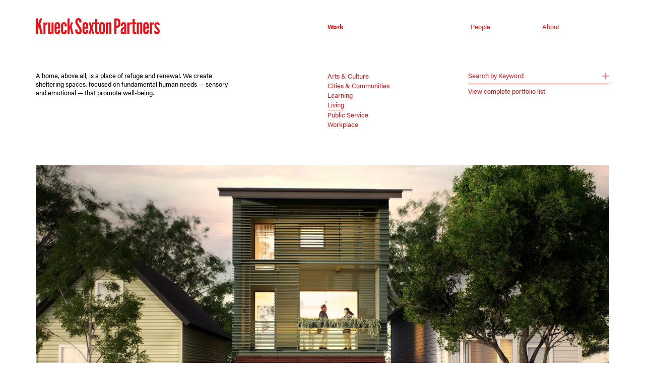

--- FILE ---
content_type: text/html; charset=UTF-8
request_url: https://ks.partners/projects/places-of-living
body_size: 13136
content:

<!DOCTYPE html>
<html lang="en-US">

	<head>
		<script type="text/javascript" src="/scripts/pace.min.js?stamp=07122024" async></script>
		<meta charset="utf-8"/>
		<meta http-equiv="X-UA-Compatible" content="IE=edge"/>
		<meta http-equiv="content-type" content="text/html; charset=UTF-8">
		<meta name="viewport" content="width=device-width, initial-scale=1.0, maximum-scale=1.0, user-scalable=no">
		<meta name="referrer" content="origin-when-cross-origin"/>

		<link rel="apple-touch-icon" sizes="180x180" href="/apple-touch-icon.png">
		<link rel="icon" type="image/png" sizes="32x32" href="/favicon-32x32.png">
		<link rel="icon" type="image/png" sizes="16x16" href="/favicon-16x16.png">
		<link rel="manifest" href="/site.webmanifest">
		<link rel="mask-icon" href="/safari-pinned-tab.svg" color="#5bbad5">
		<meta name="msapplication-TileColor" content="#ffffff">
		<meta name="theme-color" content="#ffffff">

		<link rel="stylesheet" href="https://use.typekit.net/elr1yqh.css">
		<link rel="stylesheet" href="https://use.typekit.net/nul0fpo.css">
		<link rel="stylesheet" href="/styles/main.css?stamp=07122024">
	<title>Krueck Sexton Partners | Living</title>
<script deprecated deprecation-notice="Universal Analytics (which is what this script uses) is being [discontinued on July 1st, 2023](https://support.google.com/analytics/answer/11583528). You should use Google gtag.js or Google Tag Manager instead and transition to a new GA4 property.">(function(i,s,o,g,r,a,m){i['GoogleAnalyticsObject']=r;i[r]=i[r]||function(){
(i[r].q=i[r].q||[]).push(arguments)},i[r].l=1*new Date();a=s.createElement(o),
m=s.getElementsByTagName(o)[0];a.async=1;a.src=g;m.parentNode.insertBefore(a,m)
})(window,document,'script','https://www.google-analytics.com/analytics.js','ga');
ga('create', 'UA-179233792-1', 'auto');
ga('send', 'pageview');
</script><meta name="generator" content="SEOmatic">
<meta name="keywords" content="krueck,sexton,chicago architects,architecture firm,design,modernist,glass,spertus,crown fountain">
<meta name="description" content="A design firm unique in its ability to realize the hidden potential of a project, and to create environments that elevate the human experience.">
<meta name="referrer" content="no-referrer-when-downgrade">
<meta name="robots" content="all">
<meta content="en_US" property="og:locale">
<meta content="Krueck Sexton Partners" property="og:site_name">
<meta content="website" property="og:type">
<meta content="https://ks.partners/projects/places-of-living/" property="og:url">
<meta content="Living" property="og:title">
<meta content="A design firm unique in its ability to realize the hidden potential of a project, and to create environments that elevate the human experience." property="og:description">
<meta content="https://d1329gtky3sgak.cloudfront.net/general/KSP-1.jpg" property="og:image">
<meta content="1920" property="og:image:width">
<meta content="1080" property="og:image:height">
<meta content="Work by Krueck Sexton Partners" property="og:image:alt">
<meta name="twitter:card" content="summary_large_image">
<meta name="twitter:site" content="@KrueckandSexton">
<meta name="twitter:creator" content="@KrueckandSexton">
<meta name="twitter:title" content="Living">
<meta name="twitter:description" content="A design firm unique in its ability to realize the hidden potential of a project, and to create environments that elevate the human experience.">
<meta name="twitter:image" content="https://d1329gtky3sgak.cloudfront.net/general/KSP-1.jpg">
<meta name="twitter:image:width" content="1920">
<meta name="twitter:image:height" content="1080">
<meta name="twitter:image:alt" content="Work by Krueck Sexton Partners">
<meta name="google-site-verification" content="-kxuPye5GYs4xSdzIckXfcM2-PknRG27nuujoC6q1mg">
<link href="https://ks.partners/projects/places-of-living/" rel="canonical">
<link href="https://ks.partners/" rel="home">
<link type="text/plain" href="https://ks.partners/humans.txt" rel="author">
<script>var webperf_config = {
        url: 'https://ks.partners/cpresources/deaa690e/boomerang-1.0.0.min.js?v=1730232401',
        title: 'Krueck Sexton Partners | Living' || document.title || '',
        requestId: '4690242884054372170',
    };
// from https://github.com/akamai/boomerang/blob/master/tests/page-template-snippets/captureErrorsSnippetNoScript.tpl
    (function(w){
        w.BOOMR = w.BOOMR || {};

        w.BOOMR.globalOnErrorOrig = w.BOOMR.globalOnError = w.onerror;
        w.BOOMR.globalErrors = [];

        var now = (function() {
            try {
                if ("performance" in w) {
                    return function() {
                        return Math.round(w.performance.now() + performance.timing.navigationStart);
                    };
                }
            }
            catch (ignore) {}

            return Date.now || function() {
                return new Date().getTime();
            };
        })();

        w.onerror = function BOOMR_plugins_errors_onerror(message, fileName, lineNumber, columnNumber, error) {
            if (w.BOOMR.version) {
                // If Boomerang has already loaded, the only reason this function would still be alive would be if
                // we're in the chain from another handler that overwrote window.onerror.  In that case, we should
                // run globalOnErrorOrig which presumably hasn't been overwritten by Boomerang.
                if (typeof w.BOOMR.globalOnErrorOrig === "function") {
                    w.BOOMR.globalOnErrorOrig.apply(w, arguments);
                }

                return;
            }

            if (typeof error !== "undefined" && error !== null) {
                error.timestamp = now();
                w.BOOMR.globalErrors.push(error);
            }
            else {
                w.BOOMR.globalErrors.push({
                    message: message,
                    fileName: fileName,
                    lineNumber: lineNumber,
                    columnNumber: columnNumber,
                    noStack: true,
                    timestamp: now()
                });
            }

            if (typeof w.BOOMR.globalOnError === "function") {
                w.BOOMR.globalOnError.apply(w, arguments);
            }
        };

        // make it easier to detect this is our wrapped handler
        w.onerror._bmr = true;
    })(window);
(function() {
  // Boomerang Loader Snippet version 15
  if (window.BOOMR && (window.BOOMR.version || window.BOOMR.snippetExecuted)) {
    return;
  }

  window.BOOMR = window.BOOMR || {};
  window.BOOMR.snippetStart = new Date().getTime();
  window.BOOMR.snippetExecuted = true;
  window.BOOMR.snippetVersion = 15;

  // NOTE: Set Boomerang URL here
  window.BOOMR.url = webperf_config.url;

  // document.currentScript is supported in all browsers other than IE
  var where = document.currentScript || document.getElementsByTagName("script")[0],
      // Parent element of the script we inject
      parentNode = where.parentNode,
      // Whether or not Preload method has worked
      promoted = false,
      // How long to wait for Preload to work before falling back to iframe method
      LOADER_TIMEOUT = 3000;

  // Tells the browser to execute the Preloaded script by adding it to the DOM
  function promote() {
    if (promoted) {
      return;
    }

    var script = document.createElement("script");

    script.id = "boomr-scr-as";
    script.src = window.BOOMR.url;

    // Not really needed since dynamic scripts are async by default and the script is already in cache at this point,
    // but some naive parsers will see a missing async attribute and think we're not async
    script.async = true;

    parentNode.appendChild(script);

    promoted = true;
  }

  // Non-blocking iframe loader (fallback for non-Preload scenarios) for all recent browsers.
  // For IE 6/7/8, falls back to dynamic script node.
  function iframeLoader(wasFallback) {
    promoted = true;

    var dom,
        doc = document,
        bootstrap, iframe, iframeStyle,
        win = window;

    window.BOOMR.snippetMethod = wasFallback ? "if" : "i";

    // Adds Boomerang within the iframe
    bootstrap = function(parent, scriptId) {
      var script = doc.createElement("script");

      script.id = scriptId || "boomr-if-as";
      script.src = window.BOOMR.url;

      BOOMR_lstart = new Date().getTime();

      parent = parent || doc.body;
      parent.appendChild(script);
    };

    // For IE 6/7/8, we'll just load the script in the current frame:
    // * IE 6/7 don't support 'about:blank' for an iframe src (it triggers warnings on secure sites)
    // * IE 8 required a doc write call for it to work, which is bad practice
    // This means loading on IE 6/7/8 may cause SPoF.
    if (!window.addEventListener && window.attachEvent && navigator.userAgent.match(/MSIE [678]\./)) {
      window.BOOMR.snippetMethod = "s";

      bootstrap(parentNode, "boomr-async");

      return;
    }

    // The rest of this function is for browsers that don't support Preload hints but will work with CSP & iframes
    iframe = document.createElement("IFRAME");

    // An empty frame
    iframe.src = "about:blank";

    // We set title and role appropriately to play nicely with screen readers and other assistive technologies
    iframe.title = "";
    iframe.role = "presentation";

    // Ensure we're not loaded lazily
    iframe.loading = "eager";

    // Hide the iframe
    iframeStyle = (iframe.frameElement || iframe).style;
    iframeStyle.width = 0;
    iframeStyle.height = 0;
    iframeStyle.border = 0;
    iframeStyle.display = "none";

    // Append to the end of the current block
    parentNode.appendChild(iframe);

    // Try to get the iframe's document object
    try {
      win = iframe.contentWindow;
      doc = win.document.open();
    }
    catch (e) {
      // document.domain has been changed and we're on an old version of IE, so we got an access denied.
      // Note: the only browsers that have this problem also do not have CSP support.

      // Get document.domain of the parent window
      dom = document.domain;

      // Set the src of the iframe to a JavaScript URL that will immediately set its document.domain
      // to match the parent.
      // This lets us access the iframe document long enough to inject our script.
      // Our script may need to do more domain massaging later.
      iframe.src = "javascript:var d=document.open();d.domain='" + dom + "';void 0;";
      win = iframe.contentWindow;

      doc = win.document.open();
    }

    // document.domain hasn't changed, regular method should be OK
    win._boomrl = function() {
      bootstrap();
    };

    if (win.addEventListener) {
      win.addEventListener("load", win._boomrl, false);
    }
    else if (win.attachEvent) {
      win.attachEvent("onload", win._boomrl);
    }

    // Finish the document
    doc.close();
  }

  // See if Preload is supported or not
  var link = document.createElement("link");

  if (link.relList &&
      typeof link.relList.supports === "function" &&
      link.relList.supports("preload") &&
      ("as" in link)) {
    window.BOOMR.snippetMethod = "p";

    // Set attributes to trigger a Preload
    link.href = window.BOOMR.url;
    link.rel  = "preload";
    link.as   = "script";

    // Add our script tag if successful, fallback to iframe if not
    link.addEventListener("load", promote);
    link.addEventListener("error", function() {
      iframeLoader(true);
    });

    // Have a fallback in case Preload does nothing or is slow
    setTimeout(function() {
      if (!promoted) {
        iframeLoader(true);
      }
    }, LOADER_TIMEOUT);

    // Note the timestamp we started trying to Preload
    BOOMR_lstart = new Date().getTime();

    // Append our link tag
    parentNode.appendChild(link);
  }
  else {
    // No Preload support, use iframe loader
    iframeLoader(false);
  }

  // Save when the onload event happened, in case this is a non-NavigationTiming browser
  function boomerangSaveLoadTime(e) {
    window.BOOMR_onload = (e && e.timeStamp) || new Date().getTime();
  }

  if (window.addEventListener) {
    window.addEventListener("load", boomerangSaveLoadTime, false);
  }
  else if (window.attachEvent) {
    window.attachEvent("onload", boomerangSaveLoadTime);
  }
})();
// Webperf-specific code
// Modern browsers
    if (document.addEventListener) {
        document.addEventListener("onBoomerangLoaded", function(e) {
            // e.detail.BOOMR is a reference to the BOOMR global object
            if (webperf_config.title) {
                e.detail.BOOMR.addVar({
                    'doc_title': webperf_config.title,
                });
            }
            if (webperf_config.requestId) {
                e.detail.BOOMR.addVar({
                    'request_id': webperf_config.requestId,
                });
            }
        });
    }
// IE 6, 7, 8 we use onPropertyChange and look for propertyName === "onBoomerangLoaded"
    else if (document.attachEvent) {
        document.attachEvent("onpropertychange", function(e) {
            if (!e) e=event;
            if (e.propertyName === "onBoomerangLoaded") {
                // e.detail.BOOMR is a reference to the BOOMR global object
                if (webperf_config.title) {
                    e.detail.BOOMR.addVar({
                        'doc_title': webperf_config.title,
                    });
                }
                if (webperf_config.requestId) {
                    e.detail.BOOMR.addVar({
                        'request_id': webperf_config.requestId,
                    });
                }
            }
        });
    };</script></head>

	<!-- Website developed by chroSpan Studio (https://span.studio) and Clark Nelson (https://clarknelson.com) -->

	<body class="projects-page category-page desktop">

		
		

		<div id="viewport">
			<nav class="main-nav red-theme">
	<div class="left">
		<a class="logo" href="/">
			<!-- Generator: Adobe Illustrator 24.0.0, SVG Export Plug-In . SVG Version: 6.00 Build 0)  -->
<svg xmlns="http://www.w3.org/2000/svg" xmlns:xlink="http://www.w3.org/1999/xlink" id="Layer_1" x="0px" y="0px" viewBox="0 0 250.92 32.6" style="enable-background:new 0 0 250.92 32.6;" xml:space="preserve">
<path fill="#F51E23" d="M250.82,14.19c0-1.52-0.09-2.23-0.43-3.13c-0.71-1.8-2.37-2.85-4.6-2.85c-3.8,0-5.69,1.99-5.69,5.93  c0,2.47,0.9,4.6,2.7,6.5l1.61,1.66c1.95,2.04,2.37,2.85,2.37,4.32c0,1.23-0.62,2.04-1.57,2.04c-1,0-1.57-0.76-1.57-2.04  c0-0.24,0-0.38,0.05-0.76l-3.99,0.29c-0.05,0.24-0.05,0.33-0.05,0.57c0,3.51,2.14,5.74,5.55,5.74s5.69-2.42,5.69-6.08  c0-2.37-0.9-4.13-3.42-6.79l-1.66-1.71c-1.28-1.38-1.71-2.23-1.71-3.65c0-1.57,0.43-2.23,1.38-2.23c0.9,0,1.38,0.71,1.38,2.14v0.33  L250.82,14.19z M230.94,8.54v23.59h4.13V16.13c0-2.37,0.85-3.51,2.66-3.51c0.38,0,0.67,0.05,1.52,0.19v-4.6  c-1.71-0.09-3.09,1-4.18,3.27V8.54H230.94z M221.73,17.75v-3.99c0-1.09,0.57-1.76,1.52-1.76s1.47,0.62,1.47,1.76v3.99H221.73z   M224.77,23.87v0.95v1.04c0,1.95-0.47,2.8-1.57,2.8c-1.04,0-1.47-0.71-1.47-2.42v-5.22h7.12v-6.93c0-3.65-2.09-5.88-5.55-5.88  c-3.8,0-5.69,2.18-5.69,6.6v11.01c0,2.18,0.33,3.46,1.28,4.65c1.04,1.33,2.47,1.99,4.27,1.99c3.7,0,5.74-2.28,5.74-6.41  c0-0.57,0-0.57-0.05-2.18H224.77z M204.41,8.54v23.59h4.13V12.95c0.85-0.71,1.28-0.95,1.85-0.95c0.71,0,1.04,0.57,1.04,1.76v18.37  h4.13V13.62c0-2.37-0.14-3.27-0.66-4.08c-0.47-0.76-1.52-1.33-2.51-1.33c-1.19,0-2.14,0.57-3.84,2.37l-0.1-2.04H204.41z   M203.13,12.34v-3.8h-2.9V2.09h-4.13v6.45h-1.99v3.8h1.99v15.28c0,3.18,1.61,4.84,4.65,4.84c0.67,0,1.19-0.1,2.37-0.33v-3.8  l-0.76,0.05c-1.47,0-2.14-0.66-2.14-2.18V12.34H203.13z M185.24,8.54v23.59h4.13V16.13c0-2.37,0.86-3.51,2.66-3.51  c0.38,0,0.67,0.05,1.52,0.19v-4.6c-1.71-0.09-3.09,1-4.18,3.27V8.54H185.24z M178.93,27.38c-0.57,0.85-1.09,1.23-1.71,1.23  c-0.85,0-1.28-0.85-1.28-2.47c0-2.7,0.76-4.27,2.99-6.12V27.38z M183.49,32.13c-0.38-1.19-0.43-1.8-0.43-3.8V13.86  c0-3.65-1.9-5.65-5.36-5.65c-2.13,0-3.75,0.85-4.65,2.52c-0.62,1.09-0.85,2.18-1.09,4.74h3.99c0.19-2.85,0.47-3.46,1.71-3.46  c1.09,0,1.28,0.33,1.28,2.14v2.66c-0.43,0.28-0.71,0.48-0.81,0.52c-3.32,2.18-3.32,2.18-4.32,3.27c-1.38,1.57-1.99,3.37-1.99,5.89  c0,3.94,1.23,5.98,3.61,5.98c1.38,0,2.52-0.71,3.51-2.23c0.05,0.71,0.14,1.42,0.28,1.9H183.49z M163.22,15.19V4.6h0.62  c2.61,0,3.13,0.85,3.13,5.27c0,4.46-0.52,5.31-3.13,5.31H163.22z M158.81,0.47v31.65h4.41V19.27h0.62c2.66,0,4.6-0.71,5.74-2.04  c1.28-1.47,1.66-3.08,1.66-7.31c0-4.03-0.38-5.69-1.71-7.36c-1.28-1.61-2.71-2.09-6.55-2.09H158.81z M141.88,8.54v23.59h4.13V12.95  c0.85-0.71,1.28-0.95,1.85-0.95c0.71,0,1.04,0.57,1.04,1.76v18.37h4.13V13.62c0-2.37-0.14-3.27-0.66-4.08  c-0.47-0.76-1.52-1.33-2.51-1.33c-1.19,0-2.14,0.57-3.85,2.37l-0.09-2.04H141.88z M132.72,14.19c0-1.38,0.52-2.18,1.52-2.18  c0.95,0,1.47,0.81,1.47,2.18v12.29c0,1.38-0.52,2.18-1.47,2.18c-1,0-1.52-0.81-1.52-2.18V14.19z M139.84,14.85  c0-4.37-1.9-6.64-5.6-6.64c-3.75,0-5.65,2.28-5.65,6.64v10.96c0,4.36,1.9,6.64,5.65,6.64c3.7,0,5.6-2.28,5.6-6.64V14.85z   M127.45,12.34v-3.8h-2.89V2.09h-4.13v6.45h-1.99v3.8h1.99v15.28c0,3.18,1.61,4.84,4.65,4.84c0.67,0,1.19-0.1,2.37-0.33v-3.8  l-0.76,0.05c-1.47,0-2.14-0.66-2.14-2.18V12.34H127.45z M114.64,19.69l3.42-11.15h-3.89l-1.61,6.74l-1.66-6.74H107l3.37,11.15  l-3.65,12.43h3.89l1.94-7.55l2.09,7.55h3.89L114.64,19.69z M98.74,17.75v-3.99c0-1.09,0.57-1.76,1.52-1.76  c0.95,0,1.47,0.62,1.47,1.76v3.99H98.74z M101.78,23.87v0.95v1.04c0,1.95-0.47,2.8-1.57,2.8c-1.04,0-1.47-0.71-1.47-2.42v-5.22h7.12  v-6.93c0-3.65-2.09-5.88-5.55-5.88c-3.8,0-5.7,2.18-5.7,6.6v11.01c0,2.18,0.33,3.46,1.28,4.65c1.04,1.33,2.47,1.99,4.27,1.99  c3.7,0,5.74-2.28,5.74-6.41c0-0.57,0-0.57-0.05-2.18H101.78z M79.9,22.97c-0.05,0.76-0.05,1.05-0.05,1.71  c0,2.75,0.33,4.08,1.38,5.51c1.23,1.66,2.9,2.42,5.27,2.42c4.13,0,6.45-2.37,6.45-6.6c0-2.7-1.14-5.93-3.18-8.92l-2.23-3.23  c-2.94-4.41-3.13-4.84-3.13-6.79c0-1.9,0.67-2.94,1.85-2.94c1,0,1.71,0.71,1.85,1.99c0.1,0.66,0.14,1.23,0.14,2.85l4.32-0.43  c0-2.61,0-2.75-0.24-3.94c-0.62-2.9-2.8-4.6-5.79-4.6c-3.99,0-6.5,2.66-6.5,6.83c0,2.8,0.9,4.98,3.61,9.06l2.18,3.23  c2.18,2.89,2.71,4.13,2.71,6.22c0,2.04-0.66,3.13-1.99,3.13c-1.71,0-2.28-1.04-2.28-4.32v-1.38L79.9,22.97z M72.42,16.09l3.04-7.55  h-3.89l-3.13,9.11V0.47H64.3v31.65h4.13v-8.16l1.33-3.27l2.47,11.44h4.08L72.42,16.09z M62.55,16.8c0.1-1.57,0.1-1.71,0.1-2.18  c0-4.13-2.09-6.41-5.79-6.41c-1.8,0-3.23,0.66-4.27,1.99c-0.95,1.14-1.28,2.42-1.28,4.65v10.96c0,2.23,0.33,3.51,1.28,4.65  c1.04,1.33,2.47,1.99,4.27,1.99c3.75,0,5.79-2.28,5.79-6.45c0-0.57,0-0.67-0.1-2.51h-4.08v1.33v1.04c0,2.09-0.38,2.8-1.56,2.8  c-1.04,0-1.47-0.71-1.47-2.42V14.43c0-1.71,0.43-2.42,1.47-2.42c1.19,0,1.56,0.71,1.56,2.8v1.04v0.95H62.55z M42.19,17.75v-3.99  c0-1.09,0.57-1.76,1.52-1.76s1.47,0.62,1.47,1.76v3.99H42.19z M45.23,23.87v0.95v1.04c0,1.95-0.48,2.8-1.57,2.8  c-1.04,0-1.47-0.71-1.47-2.42v-5.22h7.12v-6.93c0-3.65-2.09-5.88-5.55-5.88c-3.8,0-5.69,2.18-5.69,6.6v11.01  c0,2.18,0.33,3.46,1.28,4.65c1.04,1.33,2.47,1.99,4.27,1.99c3.7,0,5.74-2.28,5.74-6.41c0-0.57,0-0.57-0.05-2.18H45.23z M36.02,32.13  V8.54h-4.13v19.17c-0.85,0.71-1.28,0.95-1.85,0.95c-0.71,0-1.04-0.57-1.04-1.76V8.54h-4.13v18.51c0,2.37,0.14,3.27,0.66,4.08  c0.47,0.76,1.52,1.33,2.51,1.33c1.19,0,2.14-0.57,3.84-2.37l0.33,2.04H36.02z M15.47,8.54v23.59h4.13V16.13  c0-2.37,0.85-3.51,2.66-3.51c0.38,0,0.66,0.05,1.52,0.19v-4.6c-1.71-0.09-3.08,1-4.17,3.27V8.54H15.47z M9.25,11.15l3.99-10.68H8.73  L4.41,12.39V0.47H0v31.65h4.41v-9.78l1.9-5.17l3.27,14.95h4.6L9.25,11.15z"></path>
</svg>


					</a>
	</div>
	<div class="right">
					<div class="item work">
				<a href="/projects/">Work</a>
			</div>
					<div class="item people">
				<a href="/people/">People</a>
			</div>
					<div class="item about">
				<a href="/about/">About</a>
			</div>
			</div>
</nav>
			<div class="layout">
				<header class="page-header"></header>
				
		
	<section class="page-section text-section first-section projects-page-header">
		<div class="text">
			<div class="left clear-last">
				<p>A home, above all, is a place of refuge and renewal. We create sheltering spaces, focused on fundamental human needs — sensory and emotional — that promote well-being.</p>
			</div>
			<div class="right">
									<div class="filter-block markets">
													<a  href="https://ks.partners/projects/arts-culture/">Arts &amp; Culture</a><br/>
													<a  href="https://ks.partners/projects/communities/">Cities &amp; Communities</a><br/>
													<a  href="https://ks.partners/projects/places-of-learning/">Learning</a><br/>
													<a class='active' href="https://ks.partners/projects/places-of-living/">Living</a><br/>
													<a  href="https://ks.partners/projects/places-of-service/">Public Service</a><br/>
													<a  href="https://ks.partners/projects/workplace/">Workplace</a><br/>
											</div>
				
				<div class="filter-block practice-area">
					<div class="dropdown-container openBottom dropdown-red with-link">
						<div class="dropdown-options">
															<a class="dropdown-option" href="https://ks.partners/projects/on-the-boards/">Upcoming</a><br/>
															<a class="dropdown-option" href="https://ks.partners/projects/secure-and-resilient/">Resilient &amp; Secure</a><br/>
															<a class="dropdown-option" href="https://ks.partners/projects/repositioning/">Renovation &amp; Repositioning</a><br/>
															<a class="dropdown-option" href="https://ks.partners/projects/public-space/">Public Space</a><br/>
															<a class="dropdown-option" href="https://ks.partners/projects/master-planning/">Master Planning</a><br/>
															<a class="dropdown-option" href="https://ks.partners/projects/landmark-preservation/">Landmark Preservation</a><br/>
															<a class="dropdown-option" href="https://ks.partners/projects/exhibit-and-showroom/">Exhibit &amp; Showroom</a><br/>
															<a class="dropdown-option" href="https://ks.partners/projects/competitions/">Competitions</a><br/>
															<a class="dropdown-option" href="https://ks.partners/projects/art-in-architecture/">Art in Architecture</a><br/>
													</div>
						<div class="dropdown-trigger" data-open="Search by Keyword" data-close="Hide Keywords">
							<p>Search by Keyword</p>
							<div class="plus"></div>
						</div>
					</div>
					<a class="portfolio-link" href="/portfolio/" style="margin-top: 10px;">View complete portfolio list</a>
				</div>
			</div>
		</div>
	</section>


	

		
		
		
																					<section class="page-section images-section section-1 project-item">
					<div class="images">
						<div class="space" data-width="0"></div>
						<div class="image" data-width="16">
							<a href="https://ks.partners/projects/neighborhood-housing-services-of-chicago-2-flat/">
										
	

		<img  class="" src="https://dpptotlk5yrlu.cloudfront.net/[base64]" srcset="https://dpptotlk5yrlu.cloudfront.net/[base64] 3000w, https://dpptotlk5yrlu.cloudfront.net/[base64] 2750w, https://dpptotlk5yrlu.cloudfront.net/[base64] 2500w, https://dpptotlk5yrlu.cloudfront.net/[base64] 2250w, https://dpptotlk5yrlu.cloudfront.net/[base64] 2000w, https://dpptotlk5yrlu.cloudfront.net/[base64] 1750w, https://dpptotlk5yrlu.cloudfront.net/[base64] 1500w, https://dpptotlk5yrlu.cloudfront.net/[base64] 1250w, https://dpptotlk5yrlu.cloudfront.net/[base64] 1000w, https://dpptotlk5yrlu.cloudfront.net/[base64] 750w, https://dpptotlk5yrlu.cloudfront.net/[base64] 500w" alt="250915 2 Flat Rendering Dusk" draggable="false" data-object-fit="cover" data-object-position="50% 50%" data-original-width="3240" data-original-height="2054" sizes="(max-width: 800px) 88.888888888889vw, 88.888888888889vw" style="object-fit: cover; object-position: 50% 50%; transform-origin: 50% 50%;"/>
								<div class="overlay">
									<h2>Neighborhood Housing Services of Chicago 2-Flat</h2>
									<h3>Chicago, IL</h3>
								</div>
							</a>
						</div>
					</div>
				</section>
					
																					<section class="page-section images-section section-2 project-item">
					<div class="images">
						<div class="space" data-width="0"></div>
						<div class="image" data-width="16">
							<a href="https://ks.partners/projects/a-steel-and-glass-house/">
										
	

		<img  class="" src="https://dpptotlk5yrlu.cloudfront.net/[base64]" srcset="https://dpptotlk5yrlu.cloudfront.net/[base64] 3000w, https://dpptotlk5yrlu.cloudfront.net/[base64] 2750w, https://dpptotlk5yrlu.cloudfront.net/[base64] 2500w, https://dpptotlk5yrlu.cloudfront.net/[base64] 2250w, https://dpptotlk5yrlu.cloudfront.net/[base64] 2000w, https://dpptotlk5yrlu.cloudfront.net/[base64] 1750w, https://dpptotlk5yrlu.cloudfront.net/[base64] 1500w, https://dpptotlk5yrlu.cloudfront.net/[base64] 1250w, https://dpptotlk5yrlu.cloudfront.net/[base64] 1000w, https://dpptotlk5yrlu.cloudfront.net/[base64] 750w, https://dpptotlk5yrlu.cloudfront.net/[base64] 500w" alt="Steel + Glass House 44624 Hr6" draggable="false" data-object-fit="cover" data-object-position="50% 50%" data-original-width="2834" data-original-height="1417" sizes="(max-width: 800px) 88.888888888889vw, 88.888888888889vw" style="object-fit: cover; object-position: 50% 50%; transform-origin: 50% 50%;"/>
								<div class="overlay">
									<h2>A Steel and Glass House</h2>
									<h3>Chicago, IL</h3>
								</div>
							</a>
						</div>
					</div>
				</section>
					
																					<section class="page-section images-section section-3 project-item">
					<div class="images">
						<div class="space" data-width="0"></div>
						<div class="image" data-width="16">
							<a href="https://ks.partners/projects/i-grow-peace-campus/">
										
	

		<img  class="" src="https://dpptotlk5yrlu.cloudfront.net/[base64]" srcset="https://dpptotlk5yrlu.cloudfront.net/[base64] 3000w, https://dpptotlk5yrlu.cloudfront.net/[base64] 2750w, https://dpptotlk5yrlu.cloudfront.net/[base64] 2500w, https://dpptotlk5yrlu.cloudfront.net/[base64] 2250w, https://dpptotlk5yrlu.cloudfront.net/[base64] 2000w, https://dpptotlk5yrlu.cloudfront.net/[base64] 1750w, https://dpptotlk5yrlu.cloudfront.net/[base64] 1500w, https://dpptotlk5yrlu.cloudfront.net/[base64] 1250w, https://dpptotlk5yrlu.cloudfront.net/[base64] 1000w, https://dpptotlk5yrlu.cloudfront.net/[base64] 750w, https://dpptotlk5yrlu.cloudfront.net/[base64] 500w" alt="I Grow Street Yoga" draggable="false" data-object-fit="cover" data-object-position="50% 50%" data-original-width="2000" data-original-height="1000" sizes="(max-width: 800px) 88.888888888889vw, 88.888888888889vw" style="object-fit: cover; object-position: 50% 50%; transform-origin: 50% 50%;"/>
								<div class="overlay">
									<h2>I Grow Peace Campus</h2>
									<h3>Chicago, IL</h3>
								</div>
							</a>
						</div>
					</div>
				</section>
					
																					<section class="page-section images-section section-4 project-item">
					<div class="images">
						<div class="space" data-width="0"></div>
						<div class="image" data-width="16">
							<a href="https://ks.partners/projects/marine-security-guard-residence/">
										
	

		<img  class="" src="https://dpptotlk5yrlu.cloudfront.net/[base64]" srcset="https://dpptotlk5yrlu.cloudfront.net/[base64] 3000w, https://dpptotlk5yrlu.cloudfront.net/[base64] 2750w, https://dpptotlk5yrlu.cloudfront.net/[base64] 2500w, https://dpptotlk5yrlu.cloudfront.net/[base64] 2250w, https://dpptotlk5yrlu.cloudfront.net/[base64] 2000w, https://dpptotlk5yrlu.cloudfront.net/[base64] 1750w, https://dpptotlk5yrlu.cloudfront.net/[base64] 1500w, https://dpptotlk5yrlu.cloudfront.net/[base64] 1250w, https://dpptotlk5yrlu.cloudfront.net/[base64] 1000w, https://dpptotlk5yrlu.cloudfront.net/[base64] 750w, https://dpptotlk5yrlu.cloudfront.net/[base64] 500w" alt="1665 002" draggable="false" data-object-fit="cover" data-object-position="50% 50%" data-original-width="2048" data-original-height="1535" sizes="(max-width: 800px) 88.888888888889vw, 88.888888888889vw" style="object-fit: cover; object-position: 50% 50%; transform-origin: 50% 50%;"/>
								<div class="overlay">
									<h2>Marine Security Guard Residence</h2>
									<h3>Ciudad Juárez, Mexico</h3>
								</div>
							</a>
						</div>
					</div>
				</section>
					
																					<section class="page-section images-section section-5 project-item">
					<div class="images">
						<div class="space" data-width="0"></div>
						<div class="image" data-width="16">
							<a href="https://ks.partners/projects/1313-moorman/">
										
	

		<img  class="" src="https://dpptotlk5yrlu.cloudfront.net/[base64]" srcset="https://dpptotlk5yrlu.cloudfront.net/[base64] 3000w, https://dpptotlk5yrlu.cloudfront.net/[base64] 2750w, https://dpptotlk5yrlu.cloudfront.net/[base64] 2500w, https://dpptotlk5yrlu.cloudfront.net/[base64] 2250w, https://dpptotlk5yrlu.cloudfront.net/[base64] 2000w, https://dpptotlk5yrlu.cloudfront.net/[base64] 1750w, https://dpptotlk5yrlu.cloudfront.net/[base64] 1500w, https://dpptotlk5yrlu.cloudfront.net/[base64] 1250w, https://dpptotlk5yrlu.cloudfront.net/[base64] 1000w, https://dpptotlk5yrlu.cloudfront.net/[base64] 750w, https://dpptotlk5yrlu.cloudfront.net/[base64] 500w" alt="1313 200626 1313 Moorman section perspective" draggable="false" data-object-fit="cover" data-object-position="50% 50%" data-original-width="4782" data-original-height="2391" sizes="(max-width: 800px) 88.888888888889vw, 88.888888888889vw" style="object-fit: cover; object-position: 50% 50%; transform-origin: 50% 50%;"/>
								<div class="overlay">
									<h2>1313 Moorman</h2>
									<h3>Chicago, IL</h3>
								</div>
							</a>
						</div>
					</div>
				</section>
					
																					<section class="page-section images-section section-6 project-item">
					<div class="images">
						<div class="space" data-width="0"></div>
						<div class="image" data-width="16">
							<a href="https://ks.partners/projects/triangulated-cloud-apartment/">
										
	

		<img  class="" src="https://dpptotlk5yrlu.cloudfront.net/[base64]" srcset="https://dpptotlk5yrlu.cloudfront.net/[base64] 3000w, https://dpptotlk5yrlu.cloudfront.net/[base64] 2750w, https://dpptotlk5yrlu.cloudfront.net/[base64] 2500w, https://dpptotlk5yrlu.cloudfront.net/[base64] 2250w, https://dpptotlk5yrlu.cloudfront.net/[base64] 2000w, https://dpptotlk5yrlu.cloudfront.net/[base64] 1750w, https://dpptotlk5yrlu.cloudfront.net/[base64] 1500w, https://dpptotlk5yrlu.cloudfront.net/[base64] 1250w, https://dpptotlk5yrlu.cloudfront.net/[base64] 1000w, https://dpptotlk5yrlu.cloudfront.net/[base64] 750w, https://dpptotlk5yrlu.cloudfront.net/[base64] 500w" alt="Triangulated Cloud 3 064020 003 R1 90 F HB Mono" draggable="false" data-object-fit="cover" data-object-position="50% 50%" data-original-width="4095" data-original-height="2048" sizes="(max-width: 800px) 88.888888888889vw, 88.888888888889vw" style="object-fit: cover; object-position: 50% 50%; transform-origin: 50% 50%;"/>
								<div class="overlay">
									<h2>Triangulated Cloud Apartment</h2>
									<h3>Chicago, IL</h3>
								</div>
							</a>
						</div>
					</div>
				</section>
					
																					<section class="page-section images-section section-7 project-item">
					<div class="images">
						<div class="space" data-width="0"></div>
						<div class="image" data-width="16">
							<a href="https://ks.partners/projects/a-transparent-house-ii/">
										
	

		<img  class="" src="https://dpptotlk5yrlu.cloudfront.net/[base64]" srcset="https://dpptotlk5yrlu.cloudfront.net/[base64] 3000w, https://dpptotlk5yrlu.cloudfront.net/[base64] 2750w, https://dpptotlk5yrlu.cloudfront.net/[base64] 2500w, https://dpptotlk5yrlu.cloudfront.net/[base64] 2250w, https://dpptotlk5yrlu.cloudfront.net/[base64] 2000w, https://dpptotlk5yrlu.cloudfront.net/[base64] 1750w, https://dpptotlk5yrlu.cloudfront.net/[base64] 1500w, https://dpptotlk5yrlu.cloudfront.net/[base64] 1250w, https://dpptotlk5yrlu.cloudfront.net/[base64] 1000w, https://dpptotlk5yrlu.cloudfront.net/[base64] 750w, https://dpptotlk5yrlu.cloudfront.net/[base64] 500w" alt="Transparent D2 C1306 BZ 01 R4 90 JBZ Mono 300" draggable="false" data-object-fit="cover" data-object-position="50% 50%" data-original-width="1520" data-original-height="767" sizes="(max-width: 800px) 88.888888888889vw, 88.888888888889vw" style="object-fit: cover; object-position: 50% 50%; transform-origin: 50% 50%;"/>
								<div class="overlay">
									<h2>A Transparent House II</h2>
									<h3>Gulfcoast, FL</h3>
								</div>
							</a>
						</div>
					</div>
				</section>
					
																					<section class="page-section images-section section-8 project-item">
					<div class="images">
						<div class="space" data-width="0"></div>
						<div class="image" data-width="16">
							<a href="https://ks.partners/projects/a-brick-and-glass-house/">
										
	

		<img  class="" src="https://dpptotlk5yrlu.cloudfront.net/[base64]" srcset="https://dpptotlk5yrlu.cloudfront.net/[base64] 3000w, https://dpptotlk5yrlu.cloudfront.net/[base64] 2750w, https://dpptotlk5yrlu.cloudfront.net/[base64] 2500w, https://dpptotlk5yrlu.cloudfront.net/[base64] 2250w, https://dpptotlk5yrlu.cloudfront.net/[base64] 2000w, https://dpptotlk5yrlu.cloudfront.net/[base64] 1750w, https://dpptotlk5yrlu.cloudfront.net/[base64] 1500w, https://dpptotlk5yrlu.cloudfront.net/[base64] 1250w, https://dpptotlk5yrlu.cloudfront.net/[base64] 1000w, https://dpptotlk5yrlu.cloudfront.net/[base64] 750w, https://dpptotlk5yrlu.cloudfront.net/[base64] 500w" alt="A Brick Glass 054143 Dr3 90 B HB Mono" draggable="false" data-object-fit="cover" data-object-position="50% 50%" data-original-width="1403" data-original-height="702" sizes="(max-width: 800px) 88.888888888889vw, 88.888888888889vw" style="object-fit: cover; object-position: 50% 50%; transform-origin: 50% 50%;"/>
								<div class="overlay">
									<h2>A Brick and Glass House</h2>
									<h3>Chicago, IL</h3>
								</div>
							</a>
						</div>
					</div>
				</section>
					
																					<section class="page-section images-section section-9 project-item">
					<div class="images">
						<div class="space" data-width="0"></div>
						<div class="image" data-width="16">
							<a href="https://ks.partners/projects/a-painted-apartment/">
										
	

		<img  class="" src="https://dpptotlk5yrlu.cloudfront.net/[base64]" srcset="https://dpptotlk5yrlu.cloudfront.net/[base64] 3000w, https://dpptotlk5yrlu.cloudfront.net/[base64] 2750w, https://dpptotlk5yrlu.cloudfront.net/[base64] 2500w, https://dpptotlk5yrlu.cloudfront.net/[base64] 2250w, https://dpptotlk5yrlu.cloudfront.net/[base64] 2000w, https://dpptotlk5yrlu.cloudfront.net/[base64] 1750w, https://dpptotlk5yrlu.cloudfront.net/[base64] 1500w, https://dpptotlk5yrlu.cloudfront.net/[base64] 1250w, https://dpptotlk5yrlu.cloudfront.net/[base64] 1000w, https://dpptotlk5yrlu.cloudfront.net/[base64] 750w, https://dpptotlk5yrlu.cloudfront.net/[base64] 500w" alt="Painted Apartment 83 H91 003 Mono 300" draggable="false" data-object-fit="cover" data-object-position="50% 50%" data-original-width="2568" data-original-height="1284" sizes="(max-width: 800px) 88.888888888889vw, 88.888888888889vw" style="object-fit: cover; object-position: 50% 50%; transform-origin: 50% 50%;"/>
								<div class="overlay">
									<h2>A Painted Apartment</h2>
									<h3>Chicago, IL</h3>
								</div>
							</a>
						</div>
					</div>
				</section>
					
																					<section class="page-section images-section section-10 project-item">
					<div class="images">
						<div class="space" data-width="0"></div>
						<div class="image" data-width="16">
							<a href="https://ks.partners/projects/860-880-lake-shore-drive/">
										
	

		<img  class="" src="https://dpptotlk5yrlu.cloudfront.net/[base64]" srcset="https://dpptotlk5yrlu.cloudfront.net/[base64] 3000w, https://dpptotlk5yrlu.cloudfront.net/[base64] 2750w, https://dpptotlk5yrlu.cloudfront.net/[base64] 2500w, https://dpptotlk5yrlu.cloudfront.net/[base64] 2250w, https://dpptotlk5yrlu.cloudfront.net/[base64] 2000w, https://dpptotlk5yrlu.cloudfront.net/[base64] 1750w, https://dpptotlk5yrlu.cloudfront.net/[base64] 1500w, https://dpptotlk5yrlu.cloudfront.net/[base64] 1250w, https://dpptotlk5yrlu.cloudfront.net/[base64] 1000w, https://dpptotlk5yrlu.cloudfront.net/[base64] 750w, https://dpptotlk5yrlu.cloudfront.net/[base64] 500w" alt="860 880 Looking Up RAK 300" draggable="false" data-object-fit="cover" data-object-position="50% 50%" data-original-width="2510" data-original-height="1255" sizes="(max-width: 800px) 88.888888888889vw, 88.888888888889vw" style="object-fit: cover; object-position: 50% 50%; transform-origin: 50% 50%;"/>
								<div class="overlay">
									<h2>860-880 Lake Shore Drive — Preservation</h2>
									<h3>Chicago, IL</h3>
								</div>
							</a>
						</div>
					</div>
				</section>
					
		<section class="page-section text-section projects-page-header">
			<div class="text">
				<div class="left">
					<div class="dropdown-container openBottom dropdown-red">
						<div class="dropdown-options">
															<a class="dropdown-option" href="https://ks.partners/projects/30-w-oak-street/">30 W. Oak Street</a><br/>
															<a class="dropdown-option" href="https://ks.partners/projects/a-safe-haven-previously-ccil-related-features/">A Safe Haven (previously CCIL)</a><br/>
															<a class="dropdown-option" href="https://ks.partners/projects/a-stainless-steel-apartment/">A Stainless Steel Apartment</a><br/>
															<a class="dropdown-option" href="https://ks.partners/projects/aia-disruptive-housing-competition/">AIA Disruptive Housing Competition</a><br/>
															<a class="dropdown-option" href="https://ks.partners/projects/c40-competition/">C40 Competition — 2018</a><br/>
															<a class="dropdown-option" href="https://ks.partners/projects/chennai-h113-master-plan/">Chennai H113 Master Plan</a><br/>
															<a class="dropdown-option" href="https://ks.partners/projects/c40-competition-2020/">Chicago Union — A C40 Competition</a><br/>
															<a class="dropdown-option" href="https://ks.partners/projects/cloud-i-apartment/">Cloud Apartment No. 1</a><br/>
															<a class="dropdown-option" href="https://ks.partners/projects/cloud-apartment-ii/">Cloud Apartment No. 2</a><br/>
															<a class="dropdown-option" href="https://ks.partners/projects/reston-crossing/">Reston Crossing</a><br/>
															<a class="dropdown-option" href="https://ks.partners/projects/u-s-embassy-dhaka/">U.S. Embassy — Dhaka</a><br/>
														<a class="dropdown-option portfolio-link" href="/portfolio/">View complete portfolio list</a><br/>
						</div>
						<div class="dropdown-trigger" data-open="See additional projects" data-close="Hide additional projects">
							<p>See additional projects</p>
							<div class="plus"></div>
						</div>
					</div>
				</div>
				<div class="right"></div>
			</div>
		</section>

					<footer class="main-footer">
	<div class="left">
		<a class="item" href="#top">
			<span>Top</span>
			<svg width="19px" height="24px" viewBox="0 0 19 24" version="1.1" xmlns="http://www.w3.org/2000/svg" xmlns:xlink="http://www.w3.org/1999/xlink">
    <!-- Generator: Sketch 52.5 (67469) - http://www.bohemiancoding.com/sketch -->
    <title>ic_down-arrow--red</title>
    <desc>Created with Sketch.</desc>
    <g id="ic_down-arrow--red" stroke="none" stroke-width="1" fill="none" fill-rule="evenodd">
        <path d="M8.66124034,20.728947 L8.66124034,0 L10.3400197,0 L10.3400197,20.7294881 L17.8127756,13.1223258 L19,14.3303006 L9.50114883,24 L2.84217094e-14,14.330376 L1.18707627,13.1222504 L8.66124034,20.728947 Z" id="Combined-Shape" fill="#F51E23" fill-rule="nonzero"></path>
    </g>
</svg>
		</a>
	</div>
	<div class="right">
		<div class="address item">
							<a href="https://goo.gl/maps/eLydRmsTgg1mFxh78">
													221 W Erie Street<br/>
									Chicago IL 60654<br/>
												</a><br/>
			
							<a href="tel:312 787 0056">312 787 0056</a><br/>
			
					</div>

		<div class="social-networks item">
							<a href="https://www.instagram.com/krueck.sexton.partners/" target="_blank">Instagram</a><br/>
							<a href="https://www.facebook.com/kruecksextonpartners/" target="_blank">Facebook</a><br/>
							<a href="https://www.linkedin.com/company/krueck-sexton/" target="_blank">LinkedIn</a><br/>
							<a href="https://twitter.com/KrueckandSexton/" target="_blank">Twitter</a><br/>
							<a href="https://vimeo.com/kruecksextonpartners/" target="_blank">Vimeo</a><br/>
					</div>
		<div class="additional-text item">
												<div class="link-content">
						<p><a href="https://kruecksexton.applytojob.com/apply">Career Opportunities</a></p>
					</div>
																<div class="link-content">
						<p><a href="https://www.amazon.com/Krueck-Sexton-There-Here-Architects/dp/1864707402/ref=sr_1_1?ie=UTF8&amp;qid=1539027596&amp;sr=8-1&amp;keywords=krueck+sexton">Purchase Design Monograph</a></p>
					</div>
									</div>
	</div>
</footer>
			</div>
		</div>

		<script src="https://player.vimeo.com/api/player.js"></script>
		<script type="text/javascript" src="/scripts/manifest.js?stamp=07122024"></script>
		<script type="text/javascript" src="/scripts/vendor.js?stamp=07122024"></script>
		<script type="text/javascript" src="/scripts/app.js?stamp=07122024"></script>
	<script type="application/ld+json">{"@context":"http://schema.org","@graph":[{"@type":"WebPage","author":{"@id":"https://ks.partners#identity"},"copyrightHolder":{"@id":"https://ks.partners#identity"},"copyrightYear":"2019","creator":{"@id":"#creator"},"dateCreated":"2019-12-09T11:37:17-08:00","dateModified":"2025-10-21T08:18:41-07:00","datePublished":"2019-12-09T11:37:00-08:00","description":"A design firm unique in its ability to realize the hidden potential of a project, and to create environments that elevate the human experience.","headline":"Living","image":{"@type":"ImageObject","url":"https://d1329gtky3sgak.cloudfront.net/general/KSP-1.jpg"},"inLanguage":"en-us","mainEntityOfPage":"https://ks.partners/projects/places-of-living/","name":"Living","publisher":{"@id":"#creator"},"url":"https://ks.partners/projects/places-of-living/"},{"@id":"https://ks.partners#identity","@type":"Organization","address":{"@type":"PostalAddress","addressCountry":"US","addressLocality":"Chicago","addressRegion":"Illinois","postalCode":"60654","streetAddress":"221 West Erie Street"},"alternateName":"KSP","description":"We love what we do. We check our egos at the door, approaching our work, clients, and each other in a spirit of openness and possibility.\r\n\r\nThis drives the choices we make — including the diversity of our portfolio, our commitment to the city of Chicago, and our advocacy of the Architecture 2030 goal to mitigate climate change.\r\n\r\nWhat sets Krueck Sexton Partners apart is our ability to realize a project's hidden potential. We leverage its competing elements and constraints to create opportunities to increase impact and value.\r\n\r\nTaking the client's goals and budget as our own, we bring to every project both curiosity, and a breadth of insight from across an intentionally diverse body of work.\r\n\r\nThe firm was founded in Chicago in 1981 and is grounded in the pragmatism and clarity of the city's architectural heritage. Wherever our work takes us, we are committed to using design to address some of the greatest challenges of our day.","email":"info@ks.partners","image":{"@type":"ImageObject","height":"1080","url":"https://ks.partners/assets/general/KSP-1.jpg","width":"1920"},"logo":{"@type":"ImageObject","height":"60","url":"https://d1329gtky3sgak.cloudfront.net/general/_600x60_fit_center-center_82_none/3955/KSP-1.png?mtime=1672792296","width":"107"},"name":"Krueck Sexton Partners","telephone":"312-787-0056","url":"https://ks.partners"},{"@id":"#creator","@type":"Organization"},{"@type":"BreadcrumbList","description":"Breadcrumbs list","itemListElement":[{"@type":"ListItem","item":"https://ks.partners/","name":"Home","position":1},{"@type":"ListItem","item":"https://ks.partners/projects/","name":"Projects","position":2},{"@type":"ListItem","item":"https://ks.partners/projects/places-of-living/","name":"Living","position":3}],"name":"Breadcrumbs"}]}</script></body>
</html>


--- FILE ---
content_type: text/css
request_url: https://ks.partners/styles/main.css?stamp=07122024
body_size: 14925
content:
@charset "UTF-8";@font-face{font-family:Euclid Square;src:url(/fonts/EuclidSquare-LightItalic.eot);src:local("Euclid Square Light Italic"),local("EuclidSquare-LightItalic"),url(/fonts/EuclidSquare-LightItalic.eot?#iefix) format("embedded-opentype"),url(/fonts/EuclidSquare-LightItalic.woff2) format("woff2"),url(/fonts/EuclidSquare-LightItalic.woff) format("woff"),url(/fonts/EuclidSquare-LightItalic.ttf) format("truetype");font-weight:300;font-style:italic}html{font-size:16px;font-smooth:always;-webkit-font-smoothing:antialiased;-moz-osx-font-smoothing:grayscale}@media screen and (max-width:1600px){html{font-size:1vw}}@media screen and (max-width:1200px){html{font-size:1.25vw}}@media screen and (max-width:800px){html{font-size:2.5vw}}@media screen and (max-width:400px){html{font-size:4vw}}.about-page nav.main-nav .item.about,.bold,.dropdown-container .dropdown-trigger p,.fullscreen-section .text h1,.fullscreen-section .text h2,.fullscreen-section .text h3,.fullscreen-section .text h4,.fullscreen-section .text h5,.fullscreen-section .text h6,.news-page nav.main-nav .item.about,.people-page nav.main-nav .item.people,.people-section .item h2,.projects-page .project-item .overlay h2,.projects-page nav.main-nav .item.work,.team-page .text-section h1,.team-page nav.main-nav .item.people,.text-section .text h1,.text-section .text h2,.text-section .text h3,.text-section .text h4,.text-section .text h5,.text-section .text h6,.work-page nav.main-nav .item.work,b,nav.main-nav .item.active,strong{font-weight:700}.normal,.work-page .work-page-details .text h2,.work-page .work-page-details .text h3,.work-page .work-page-details .text h4,.work-page .work-page-details .text h5,.work-page .work-page-details .text h6{font-weight:400}.admin-banner a,.blockquote-section cite,.caption,.dropdown-container .dropdown-trigger p,.fullscreen-section .text p,.home-intro-section .slide span,.not-found-page .text h2,.not-found-page .text h3,.not-found-page .text h4,.not-found-page .text h5,.not-found-page .text h6,.not-found-page .text p,.sans-serif,.sans-serif-normal,.sans-serif-small,.text-section .text p,footer.main-footer a,html,nav.main-nav a{font-family:acumin-pro,helvetica,Helvetica,sans-serif}.blockquote-section .quote,.serif,.serif-large{font-family:source-serif-pro,farnham-display,georgia,Helvetica,sans-serif}.caps{text-transform:uppercase;letter-spacing:.01em}.display-normal,.home-page .text-section:not(.home-menu-section) .left p{font-family:alternate-gothic-no-1-d;font-size:3rem;line-height:1;letter-spacing:-.025em}.admin-banner a,.sans-serif-small{font-size:.666rem;line-height:1.25;max-width:50em}.blockquote-section cite,.caption,.dropdown-container .dropdown-trigger p,.fullscreen-section .text p,.home-intro-section .slide span,.not-found-page .text h2,.not-found-page .text h3,.not-found-page .text h4,.not-found-page .text h5,.not-found-page .text h6,.not-found-page .text p,.sans-serif-normal,.text-section .text p,footer.main-footer a,nav.main-nav a{font-size:1rem;line-height:1.4;max-width:30em}@media screen and (max-width:800px){.blockquote-section cite,.caption,.dropdown-container .dropdown-trigger p,.fullscreen-section .text p,.home-intro-section .slide span,.not-found-page .text h2,.not-found-page .text h3,.not-found-page .text h4,.not-found-page .text h5,.not-found-page .text h6,.not-found-page .text p,.sans-serif-normal,.text-section .text p,footer.main-footer a,nav.main-nav a{max-width:none}}.blockquote-section .quote,.serif-large{font-size:2rem;line-height:1.2;font-weight:700}@media screen and (max-width:800px){.blockquote-section .quote,.serif-large{font-size:1.5rem}}::-moz-selection{background:rgba(232,17,22,.5)}::selection{background:rgba(232,17,22,.5)}body{margin:0;scrollbar-color:#e81116 #fff;overflow-x:hidden;overflow-y:auto}body::-webkit-scrollbar{width:.5rem;background:#fff}body::-webkit-scrollbar-thumb{background:#e81116}body.height-fix{height:100vh}body.height-fix #viewport{height:100%}body.height-fix footer.main-footer{position:absolute;bottom:0;width:100%;left:0}body.outlines :focus,body.outlines :target{outline:2px solid #000;padding:1em}body.outlines input:focus,body.outlines input:target,body.outlines textarea:focus,body.outlines textarea:target{outline:none}body.outlines input.outline:focus,body.outlines input.outline:target,body.outlines textarea.outline:focus,body.outlines textarea.outline:target{border:1px solid #e81116;outline:none}*{box-sizing:border-box;position:relative;outline:none;line-height:1.333}ol,ul{list-style:disc;margin-left:1em;padding:0}ol.plain,ul.plain{padding:0;margin:0;list-style:none}ol.inline,ul.inline{display:flex;flex-wrap:wrap}ol.inline li,ul.inline li{margin-right:1em}ol.inline li:last-of-type,ul.inline li:last-of-type{margin-right:0}ol li,ul li{margin:0 0 1em}ol li:last-of-type,ul li:last-of-type{margin-bottom:0}figure{margin:0}hr{border:0;border-bottom:1px solid #000;opacity:.5;margin:.6em 0}img{display:block;width:100%;height:auto}br{line-height:0}h1,h2,h3,h4,h5,h6,p{font-size:inherit;font-weight:400;line-height:inherit;margin:0}p{margin-bottom:1em}address{font-style:normal}input,textarea{display:block;width:100%;margin-bottom:1rem;background:none;padding:1em;border:1px solid #e81116;line-height:1;border-radius:2em}input::-moz-placeholder,textarea::-moz-placeholder{color:#fff}input::placeholder,textarea::placeholder{color:#fff}iframe{display:block}.sr-only{position:absolute;top:auto;left:-1000vw}.layout{margin:0 auto}.desktop .layout{width:calc(100% + .5rem)}.grid-overlay{position:fixed;top:0;left:0;width:100%;height:100%;z-index:1000;opacity:.1;background:url(/images/site-grid.svg);background-size:cover;pointer-events:none}.last{margin-bottom:0!important}.page-section{padding-top:5.5555555556vw}.about-page .section-1,.first-section{padding-top:11.1111111111vw!important}@media screen and (max-width:800px){.about-page .section-1,.first-section{padding-top:22.2222222222vw!important}}@media screen and (max-width:400px){.about-page .section-1,.first-section{padding-top:33.3333333333vw!important}}nav.main-nav{position:absolute;z-index:200;display:flex;align-items:center;padding:2.7777777778vw 5.5555555556vw;margin-bottom:5.5555555556vw;width:100%}@media screen and (max-width:800px){nav.main-nav{flex-direction:column;align-items:stretch}}nav.main-nav .left,nav.main-nav .right{flex:0 0 44.4444444444vw}@media screen and (max-width:800px){nav.main-nav .left,nav.main-nav .right{flex:1 1 auto;padding:.9259259259vw 0}}@media screen and (max-width:400px){nav.main-nav .left,nav.main-nav .right{padding:1.3888888889vw 0}}nav.main-nav .right{display:flex;align-items:center}nav.main-nav.red-theme a{display:inline;text-decoration:none;transition:color .2s ease;color:#e81116;cursor:pointer}nav.main-nav.red-theme a:hover{color:#000}nav.main-nav.red-theme a:hover svg path{transition:fill .2s ease;fill:#000}@media screen and (max-width:800px){nav.main-nav.red-theme a:hover{color:#e81116}nav.main-nav.red-theme a:hover svg path{transition:fill .2s ease;fill:#e81116}}.about-page nav.main-nav.red-theme .people-page .page-options a.about.item,.about-page nav.main-nav.red-theme .projects-page .text a.about.item,.caption nav.main-nav.red-theme a,.dropdown-container.dropdown-black nav.main-nav.red-theme a.dropdown-option,.dropdown-container.dropdown-red nav.main-nav.red-theme a.dropdown-option,.fullscreen-section .text nav.main-nav.red-theme a,.news-page .people-page .page-options nav.main-nav.red-theme a.about.item,.news-page .projects-page .text nav.main-nav.red-theme a.about.item,.news-page nav.main-nav.red-theme .people-page .page-options a.about.item,.news-page nav.main-nav.red-theme .projects-page .text a.about.item,.people-page .page-options .about-page nav.main-nav.red-theme a.about.item,.people-page .page-options .news-page nav.main-nav.red-theme a.about.item,.people-page .page-options .projects-page nav.main-nav.red-theme a.work.item,.people-page .page-options .work-page nav.main-nav.red-theme a.work.item,.people-page .page-options nav.main-nav.red-theme a.active,.people-page .page-options nav.main-nav.red-theme a.people.item,.people-page nav.main-nav.red-theme .page-options a.people.item,.people-page nav.main-nav.red-theme .projects-page .text a.people.item,.projects-page .people-page .page-options nav.main-nav.red-theme a.work.item,.projects-page .text .about-page nav.main-nav.red-theme a.about.item,.projects-page .text .dropdown-container.dropdown-red nav.main-nav.red-theme a.dropdown-option.active,.projects-page .text .news-page nav.main-nav.red-theme a.about.item,.projects-page .text .people-page nav.main-nav.red-theme a.people.item,.projects-page .text .team-page nav.main-nav.red-theme a.people.item,.projects-page .text nav.main-nav.red-theme a.active,.projects-page .text nav.main-nav.red-theme a.work.item,.projects-page nav.main-nav.red-theme .people-page .page-options a.work.item,.projects-page nav.main-nav.red-theme .text a.work.item,.team-page .projects-page .text nav.main-nav.red-theme a.people.item,.team-page nav.main-nav.red-theme .people-page .page-options a.people.item,.team-page nav.main-nav.red-theme .projects-page .text a.people.item,.text-section .text nav.main-nav.red-theme a,.work-page .people-page .page-options nav.main-nav.red-theme a.work.item,.work-page nav.main-nav.red-theme .people-page .page-options a.work.item,.work-page nav.main-nav.red-theme .projects-page .text a.work.item,nav.main-nav.red-theme .caption a,nav.main-nav.red-theme .dropdown-container.dropdown-black a.dropdown-option,nav.main-nav.red-theme .dropdown-container.dropdown-red a.dropdown-option,nav.main-nav.red-theme .fullscreen-section .text a,nav.main-nav.red-theme .people-page .page-options a.active,nav.main-nav.red-theme .projects-page .text .dropdown-container.dropdown-red a.dropdown-option.active,nav.main-nav.red-theme .projects-page .text a.active,nav.main-nav.red-theme .text-section .text a,nav.main-nav.red-theme a.underline{color:#e81116;text-decoration:none;transition:color .2s ease-in,border-color .2s ease-in;border-bottom:1px solid rgba(232,17,22,.6);line-height:1.5}.about-page nav.main-nav.red-theme .people-page .page-options a.about.item:hover,.about-page nav.main-nav.red-theme .projects-page .text a.about.item:hover,.caption nav.main-nav.red-theme a:hover,.dropdown-container.dropdown-black nav.main-nav.red-theme a.dropdown-option:hover,.dropdown-container.dropdown-red nav.main-nav.red-theme a.dropdown-option:hover,.fullscreen-section .text nav.main-nav.red-theme a:hover,.news-page .people-page .page-options nav.main-nav.red-theme a.about.item:hover,.news-page .projects-page .text nav.main-nav.red-theme a.about.item:hover,.news-page nav.main-nav.red-theme .people-page .page-options a.about.item:hover,.news-page nav.main-nav.red-theme .projects-page .text a.about.item:hover,.people-page .page-options .about-page nav.main-nav.red-theme a.about.item:hover,.people-page .page-options .news-page nav.main-nav.red-theme a.about.item:hover,.people-page .page-options .projects-page nav.main-nav.red-theme a.work.item:hover,.people-page .page-options .work-page nav.main-nav.red-theme a.work.item:hover,.people-page .page-options nav.main-nav.red-theme a.active:hover,.people-page .page-options nav.main-nav.red-theme a.people.item:hover,.people-page nav.main-nav.red-theme .page-options a.people.item:hover,.people-page nav.main-nav.red-theme .projects-page .text a.people.item:hover,.projects-page .people-page .page-options nav.main-nav.red-theme a.work.item:hover,.projects-page .text .about-page nav.main-nav.red-theme a.about.item:hover,.projects-page .text .news-page nav.main-nav.red-theme a.about.item:hover,.projects-page .text .people-page nav.main-nav.red-theme a.people.item:hover,.projects-page .text .team-page nav.main-nav.red-theme a.people.item:hover,.projects-page .text nav.main-nav.red-theme a.active:hover,.projects-page .text nav.main-nav.red-theme a.work.item:hover,.projects-page nav.main-nav.red-theme .people-page .page-options a.work.item:hover,.projects-page nav.main-nav.red-theme .text a.work.item:hover,.team-page .projects-page .text nav.main-nav.red-theme a.people.item:hover,.team-page nav.main-nav.red-theme .people-page .page-options a.people.item:hover,.team-page nav.main-nav.red-theme .projects-page .text a.people.item:hover,.text-section .text nav.main-nav.red-theme a:hover,.work-page .people-page .page-options nav.main-nav.red-theme a.work.item:hover,.work-page nav.main-nav.red-theme .people-page .page-options a.work.item:hover,.work-page nav.main-nav.red-theme .projects-page .text a.work.item:hover,nav.main-nav.red-theme .caption a:hover,nav.main-nav.red-theme .dropdown-container.dropdown-black a.dropdown-option:hover,nav.main-nav.red-theme .dropdown-container.dropdown-red a.dropdown-option:hover,nav.main-nav.red-theme .fullscreen-section .text a:hover,nav.main-nav.red-theme .people-page .page-options a.active:hover,nav.main-nav.red-theme .projects-page .text a.active:hover,nav.main-nav.red-theme .text-section .text a:hover,nav.main-nav.red-theme a.underline:hover{color:#000;border-bottom:1px solid rgba(0,0,0,.6)}.images-section .text nav.main-nav.red-theme a,nav.main-nav.red-theme .images-section .text a,nav.main-nav.red-theme a.underline-alt{color:#e81116;text-decoration:underline;transition:color .2s ease-in,border-color .2s ease-in}.images-section .text nav.main-nav.red-theme a:hover,nav.main-nav.red-theme .images-section .text a:hover,nav.main-nav.red-theme a.underline-alt:hover{color:#000}nav.main-nav.red-theme .logo svg path{fill:#e81116}nav.main-nav.black-theme a{display:inline;text-decoration:none;transition:color .2s ease;color:#000;cursor:pointer}nav.main-nav.black-theme a:hover{color:#e81116}nav.main-nav.black-theme a:hover svg path{transition:fill .2s ease;fill:#e81116}@media screen and (max-width:800px){nav.main-nav.black-theme a:hover{color:#000}nav.main-nav.black-theme a:hover svg path{transition:fill .2s ease;fill:#000}}.about-page nav.main-nav.black-theme .people-page .page-options a.about.item,.about-page nav.main-nav.black-theme .projects-page .text a.about.item,.caption nav.main-nav.black-theme a,.dropdown-container.dropdown-black nav.main-nav.black-theme a.dropdown-option,.dropdown-container.dropdown-red nav.main-nav.black-theme a.dropdown-option,.fullscreen-section .text nav.main-nav.black-theme a,.news-page .people-page .page-options nav.main-nav.black-theme a.about.item,.news-page .projects-page .text nav.main-nav.black-theme a.about.item,.news-page nav.main-nav.black-theme .people-page .page-options a.about.item,.news-page nav.main-nav.black-theme .projects-page .text a.about.item,.people-page .page-options .about-page nav.main-nav.black-theme a.about.item,.people-page .page-options .news-page nav.main-nav.black-theme a.about.item,.people-page .page-options .projects-page nav.main-nav.black-theme a.work.item,.people-page .page-options .work-page nav.main-nav.black-theme a.work.item,.people-page .page-options nav.main-nav.black-theme a.active,.people-page .page-options nav.main-nav.black-theme a.people.item,.people-page nav.main-nav.black-theme .page-options a.people.item,.people-page nav.main-nav.black-theme .projects-page .text a.people.item,.projects-page .people-page .page-options nav.main-nav.black-theme a.work.item,.projects-page .text .about-page nav.main-nav.black-theme a.about.item,.projects-page .text .dropdown-container.dropdown-red nav.main-nav.black-theme a.dropdown-option.active,.projects-page .text .news-page nav.main-nav.black-theme a.about.item,.projects-page .text .people-page nav.main-nav.black-theme a.people.item,.projects-page .text .team-page nav.main-nav.black-theme a.people.item,.projects-page .text nav.main-nav.black-theme a.active,.projects-page .text nav.main-nav.black-theme a.work.item,.projects-page nav.main-nav.black-theme .people-page .page-options a.work.item,.projects-page nav.main-nav.black-theme .text a.work.item,.team-page .projects-page .text nav.main-nav.black-theme a.people.item,.team-page nav.main-nav.black-theme .people-page .page-options a.people.item,.team-page nav.main-nav.black-theme .projects-page .text a.people.item,.text-section .text nav.main-nav.black-theme a,.work-page .people-page .page-options nav.main-nav.black-theme a.work.item,.work-page nav.main-nav.black-theme .people-page .page-options a.work.item,.work-page nav.main-nav.black-theme .projects-page .text a.work.item,nav.main-nav.black-theme .caption a,nav.main-nav.black-theme .dropdown-container.dropdown-black a.dropdown-option,nav.main-nav.black-theme .dropdown-container.dropdown-red a.dropdown-option,nav.main-nav.black-theme .fullscreen-section .text a,nav.main-nav.black-theme .people-page .page-options a.active,nav.main-nav.black-theme .projects-page .text .dropdown-container.dropdown-red a.dropdown-option.active,nav.main-nav.black-theme .projects-page .text a.active,nav.main-nav.black-theme .text-section .text a,nav.main-nav.black-theme a.underline{color:#000;text-decoration:none;transition:color .2s ease-in,border-color .2s ease-in;border-bottom:1px solid rgba(0,0,0,.6);line-height:1.5}.about-page nav.main-nav.black-theme .people-page .page-options a.about.item:hover,.about-page nav.main-nav.black-theme .projects-page .text a.about.item:hover,.caption nav.main-nav.black-theme a:hover,.dropdown-container.dropdown-black nav.main-nav.black-theme a.dropdown-option:hover,.dropdown-container.dropdown-red nav.main-nav.black-theme a.dropdown-option:hover,.fullscreen-section .text nav.main-nav.black-theme a:hover,.news-page .people-page .page-options nav.main-nav.black-theme a.about.item:hover,.news-page .projects-page .text nav.main-nav.black-theme a.about.item:hover,.news-page nav.main-nav.black-theme .people-page .page-options a.about.item:hover,.news-page nav.main-nav.black-theme .projects-page .text a.about.item:hover,.people-page .page-options .about-page nav.main-nav.black-theme a.about.item:hover,.people-page .page-options .news-page nav.main-nav.black-theme a.about.item:hover,.people-page .page-options .projects-page nav.main-nav.black-theme a.work.item:hover,.people-page .page-options .work-page nav.main-nav.black-theme a.work.item:hover,.people-page .page-options nav.main-nav.black-theme a.active:hover,.people-page .page-options nav.main-nav.black-theme a.people.item:hover,.people-page nav.main-nav.black-theme .page-options a.people.item:hover,.people-page nav.main-nav.black-theme .projects-page .text a.people.item:hover,.projects-page .people-page .page-options nav.main-nav.black-theme a.work.item:hover,.projects-page .text .about-page nav.main-nav.black-theme a.about.item:hover,.projects-page .text .news-page nav.main-nav.black-theme a.about.item:hover,.projects-page .text .people-page nav.main-nav.black-theme a.people.item:hover,.projects-page .text .team-page nav.main-nav.black-theme a.people.item:hover,.projects-page .text nav.main-nav.black-theme a.active:hover,.projects-page .text nav.main-nav.black-theme a.work.item:hover,.projects-page nav.main-nav.black-theme .people-page .page-options a.work.item:hover,.projects-page nav.main-nav.black-theme .text a.work.item:hover,.team-page .projects-page .text nav.main-nav.black-theme a.people.item:hover,.team-page nav.main-nav.black-theme .people-page .page-options a.people.item:hover,.team-page nav.main-nav.black-theme .projects-page .text a.people.item:hover,.text-section .text nav.main-nav.black-theme a:hover,.work-page .people-page .page-options nav.main-nav.black-theme a.work.item:hover,.work-page nav.main-nav.black-theme .people-page .page-options a.work.item:hover,.work-page nav.main-nav.black-theme .projects-page .text a.work.item:hover,nav.main-nav.black-theme .caption a:hover,nav.main-nav.black-theme .dropdown-container.dropdown-black a.dropdown-option:hover,nav.main-nav.black-theme .dropdown-container.dropdown-red a.dropdown-option:hover,nav.main-nav.black-theme .fullscreen-section .text a:hover,nav.main-nav.black-theme .people-page .page-options a.active:hover,nav.main-nav.black-theme .projects-page .text a.active:hover,nav.main-nav.black-theme .text-section .text a:hover,nav.main-nav.black-theme a.underline:hover{color:#e81116;border-bottom:1px solid rgba(232,17,22,.6)}.images-section .text nav.main-nav.black-theme a,nav.main-nav.black-theme .images-section .text a,nav.main-nav.black-theme a.underline-alt{color:#000;text-decoration:underline;transition:color .2s ease-in,border-color .2s ease-in}.images-section .text nav.main-nav.black-theme a:hover,nav.main-nav.black-theme .images-section .text a:hover,nav.main-nav.black-theme a.underline-alt:hover{color:#e81116}nav.main-nav.black-theme .logo svg path{fill:#000}nav.main-nav.white-theme a{display:inline;text-decoration:none;transition:color .2s ease;color:#fff;cursor:pointer}nav.main-nav.white-theme a:hover{color:#000}nav.main-nav.white-theme a:hover svg path{transition:fill .2s ease;fill:#000}@media screen and (max-width:800px){nav.main-nav.white-theme a:hover{color:#fff}nav.main-nav.white-theme a:hover svg path{transition:fill .2s ease;fill:#fff}}.about-page nav.main-nav.white-theme .people-page .page-options a.about.item,.about-page nav.main-nav.white-theme .projects-page .text a.about.item,.caption nav.main-nav.white-theme a,.dropdown-container.dropdown-black nav.main-nav.white-theme a.dropdown-option,.dropdown-container.dropdown-red nav.main-nav.white-theme a.dropdown-option,.fullscreen-section .text nav.main-nav.white-theme a,.news-page .people-page .page-options nav.main-nav.white-theme a.about.item,.news-page .projects-page .text nav.main-nav.white-theme a.about.item,.news-page nav.main-nav.white-theme .people-page .page-options a.about.item,.news-page nav.main-nav.white-theme .projects-page .text a.about.item,.people-page .page-options .about-page nav.main-nav.white-theme a.about.item,.people-page .page-options .news-page nav.main-nav.white-theme a.about.item,.people-page .page-options .projects-page nav.main-nav.white-theme a.work.item,.people-page .page-options .work-page nav.main-nav.white-theme a.work.item,.people-page .page-options nav.main-nav.white-theme a.active,.people-page .page-options nav.main-nav.white-theme a.people.item,.people-page nav.main-nav.white-theme .page-options a.people.item,.people-page nav.main-nav.white-theme .projects-page .text a.people.item,.projects-page .people-page .page-options nav.main-nav.white-theme a.work.item,.projects-page .text .about-page nav.main-nav.white-theme a.about.item,.projects-page .text .dropdown-container.dropdown-red nav.main-nav.white-theme a.dropdown-option.active,.projects-page .text .news-page nav.main-nav.white-theme a.about.item,.projects-page .text .people-page nav.main-nav.white-theme a.people.item,.projects-page .text .team-page nav.main-nav.white-theme a.people.item,.projects-page .text nav.main-nav.white-theme a.active,.projects-page .text nav.main-nav.white-theme a.work.item,.projects-page nav.main-nav.white-theme .people-page .page-options a.work.item,.projects-page nav.main-nav.white-theme .text a.work.item,.team-page .projects-page .text nav.main-nav.white-theme a.people.item,.team-page nav.main-nav.white-theme .people-page .page-options a.people.item,.team-page nav.main-nav.white-theme .projects-page .text a.people.item,.text-section .text nav.main-nav.white-theme a,.work-page .people-page .page-options nav.main-nav.white-theme a.work.item,.work-page nav.main-nav.white-theme .people-page .page-options a.work.item,.work-page nav.main-nav.white-theme .projects-page .text a.work.item,nav.main-nav.white-theme .caption a,nav.main-nav.white-theme .dropdown-container.dropdown-black a.dropdown-option,nav.main-nav.white-theme .dropdown-container.dropdown-red a.dropdown-option,nav.main-nav.white-theme .fullscreen-section .text a,nav.main-nav.white-theme .people-page .page-options a.active,nav.main-nav.white-theme .projects-page .text .dropdown-container.dropdown-red a.dropdown-option.active,nav.main-nav.white-theme .projects-page .text a.active,nav.main-nav.white-theme .text-section .text a,nav.main-nav.white-theme a.underline{color:#fff;text-decoration:none;transition:color .2s ease-in,border-color .2s ease-in;border-bottom:1px solid hsla(0,0%,100%,.6);line-height:1.5}.about-page nav.main-nav.white-theme .people-page .page-options a.about.item:hover,.about-page nav.main-nav.white-theme .projects-page .text a.about.item:hover,.caption nav.main-nav.white-theme a:hover,.dropdown-container.dropdown-black nav.main-nav.white-theme a.dropdown-option:hover,.dropdown-container.dropdown-red nav.main-nav.white-theme a.dropdown-option:hover,.fullscreen-section .text nav.main-nav.white-theme a:hover,.news-page .people-page .page-options nav.main-nav.white-theme a.about.item:hover,.news-page .projects-page .text nav.main-nav.white-theme a.about.item:hover,.news-page nav.main-nav.white-theme .people-page .page-options a.about.item:hover,.news-page nav.main-nav.white-theme .projects-page .text a.about.item:hover,.people-page .page-options .about-page nav.main-nav.white-theme a.about.item:hover,.people-page .page-options .news-page nav.main-nav.white-theme a.about.item:hover,.people-page .page-options .projects-page nav.main-nav.white-theme a.work.item:hover,.people-page .page-options .work-page nav.main-nav.white-theme a.work.item:hover,.people-page .page-options nav.main-nav.white-theme a.active:hover,.people-page .page-options nav.main-nav.white-theme a.people.item:hover,.people-page nav.main-nav.white-theme .page-options a.people.item:hover,.people-page nav.main-nav.white-theme .projects-page .text a.people.item:hover,.projects-page .people-page .page-options nav.main-nav.white-theme a.work.item:hover,.projects-page .text .about-page nav.main-nav.white-theme a.about.item:hover,.projects-page .text .news-page nav.main-nav.white-theme a.about.item:hover,.projects-page .text .people-page nav.main-nav.white-theme a.people.item:hover,.projects-page .text .team-page nav.main-nav.white-theme a.people.item:hover,.projects-page .text nav.main-nav.white-theme a.active:hover,.projects-page .text nav.main-nav.white-theme a.work.item:hover,.projects-page nav.main-nav.white-theme .people-page .page-options a.work.item:hover,.projects-page nav.main-nav.white-theme .text a.work.item:hover,.team-page .projects-page .text nav.main-nav.white-theme a.people.item:hover,.team-page nav.main-nav.white-theme .people-page .page-options a.people.item:hover,.team-page nav.main-nav.white-theme .projects-page .text a.people.item:hover,.text-section .text nav.main-nav.white-theme a:hover,.work-page .people-page .page-options nav.main-nav.white-theme a.work.item:hover,.work-page nav.main-nav.white-theme .people-page .page-options a.work.item:hover,.work-page nav.main-nav.white-theme .projects-page .text a.work.item:hover,nav.main-nav.white-theme .caption a:hover,nav.main-nav.white-theme .dropdown-container.dropdown-black a.dropdown-option:hover,nav.main-nav.white-theme .dropdown-container.dropdown-red a.dropdown-option:hover,nav.main-nav.white-theme .fullscreen-section .text a:hover,nav.main-nav.white-theme .people-page .page-options a.active:hover,nav.main-nav.white-theme .projects-page .text a.active:hover,nav.main-nav.white-theme .text-section .text a:hover,nav.main-nav.white-theme a.underline:hover{color:#000;border-bottom:1px solid rgba(0,0,0,.6)}.images-section .text nav.main-nav.white-theme a,nav.main-nav.white-theme .images-section .text a,nav.main-nav.white-theme a.underline-alt{color:#fff;text-decoration:underline;transition:color .2s ease-in,border-color .2s ease-in}.images-section .text nav.main-nav.white-theme a:hover,nav.main-nav.white-theme .images-section .text a:hover,nav.main-nav.white-theme a.underline-alt:hover{color:#000}nav.main-nav.white-theme .logo svg path{fill:#fff}nav.main-nav .item{width:11.1111111111vw}.about-page nav.main-nav .item.about,.news-page nav.main-nav .item.about,.people-page nav.main-nav .item.people,.projects-page nav.main-nav .item.work,.team-page nav.main-nav .item.people,.work-page nav.main-nav .item.work,nav.main-nav .item.active{width:22.2222222222vw}@media screen and (max-width:800px){.about-page nav.main-nav .item.about,.news-page nav.main-nav .item.about,.people-page nav.main-nav .item.people,.projects-page nav.main-nav .item.work,.team-page nav.main-nav .item.people,.work-page nav.main-nav .item.work,nav.main-nav .item.active{width:44.4444444444vw}}@media screen and (max-width:800px){nav.main-nav .item{width:22.2222222222vw}}footer.main-footer{display:flex;justify-content:space-between;align-items:flex-start;margin:0 5.5555555556vw;padding:5.5555555556vw 0}@media screen and (max-width:800px){footer.main-footer{flex-direction:column;align-items:stretch;padding-top:11.1111111111vw}}@media screen and (max-width:400px){footer.main-footer{padding-top:22.2222222222vw}}footer.main-footer a{display:inline;text-decoration:none;transition:color .2s ease;color:#e81116;cursor:pointer;display:inline-block}footer.main-footer a:hover{color:#000}footer.main-footer a:hover svg path{transition:fill .2s ease;fill:#000}@media screen and (max-width:800px){footer.main-footer a:hover{color:#e81116}footer.main-footer a:hover svg path{transition:fill .2s ease;fill:#e81116}}.about-page .main-nav .people-page .page-options footer.main-footer a.about.item,.about-page .main-nav .projects-page .text footer.main-footer a.about.item,.caption footer.main-footer a,.dropdown-container.dropdown-black footer.main-footer a.dropdown-option,.dropdown-container.dropdown-red footer.main-footer a.dropdown-option,.fullscreen-section .text footer.main-footer a,.news-page .main-nav .people-page .page-options footer.main-footer a.about.item,.news-page .main-nav .projects-page .text footer.main-footer a.about.item,.news-page .main-nav footer.main-footer .people-page .page-options a.about.item,.news-page .main-nav footer.main-footer .projects-page .text a.about.item,.people-page .main-nav .page-options footer.main-footer a.people.item,.people-page .main-nav .projects-page .text footer.main-footer a.people.item,.people-page .page-options .about-page .main-nav footer.main-footer a.about.item,.people-page .page-options .main-nav footer.main-footer a.people.item,.people-page .page-options footer.main-footer .news-page .main-nav a.about.item,.people-page .page-options footer.main-footer .projects-page .main-nav a.work.item,.people-page .page-options footer.main-footer .team-page .main-nav a.people.item,.people-page .page-options footer.main-footer .work-page .main-nav a.work.item,.people-page .page-options footer.main-footer a.active,.projects-page .main-nav .people-page .page-options footer.main-footer a.work.item,.projects-page .main-nav .text footer.main-footer a.work.item,.projects-page .main-nav footer.main-footer .people-page .page-options a.work.item,.projects-page .text .about-page .main-nav footer.main-footer a.about.item,.projects-page .text .dropdown-container.dropdown-red footer.main-footer a.dropdown-option.active,.projects-page .text .main-nav footer.main-footer a.work.item,.projects-page .text .people-page .main-nav footer.main-footer a.people.item,.projects-page .text footer.main-footer .news-page .main-nav a.about.item,.projects-page .text footer.main-footer .team-page .main-nav a.people.item,.projects-page .text footer.main-footer .work-page .main-nav a.work.item,.projects-page .text footer.main-footer a.active,.team-page .main-nav .people-page .page-options footer.main-footer a.people.item,.team-page .main-nav .projects-page .text footer.main-footer a.people.item,.team-page .main-nav footer.main-footer .people-page .page-options a.people.item,.team-page .main-nav footer.main-footer .projects-page .text a.people.item,.text-section .text footer.main-footer a,.work-page .main-nav .people-page .page-options footer.main-footer a.work.item,.work-page .main-nav .projects-page .text footer.main-footer a.work.item,.work-page .main-nav footer.main-footer .people-page .page-options a.work.item,.work-page .main-nav footer.main-footer .projects-page .text a.work.item,footer.main-footer .about-page .main-nav .people-page .page-options a.about.item,footer.main-footer .about-page .main-nav .projects-page .text a.about.item,footer.main-footer .caption a,footer.main-footer .dropdown-container.dropdown-black a.dropdown-option,footer.main-footer .dropdown-container.dropdown-red a.dropdown-option,footer.main-footer .fullscreen-section .text a,footer.main-footer .people-page .main-nav .page-options a.people.item,footer.main-footer .people-page .main-nav .projects-page .text a.people.item,footer.main-footer .people-page .page-options .about-page .main-nav a.about.item,footer.main-footer .people-page .page-options .main-nav a.people.item,footer.main-footer .people-page .page-options .news-page .main-nav a.about.item,footer.main-footer .people-page .page-options .projects-page .main-nav a.work.item,footer.main-footer .people-page .page-options .work-page .main-nav a.work.item,footer.main-footer .people-page .page-options a.active,footer.main-footer .projects-page .main-nav .text a.work.item,footer.main-footer .projects-page .text .about-page .main-nav a.about.item,footer.main-footer .projects-page .text .dropdown-container.dropdown-red a.dropdown-option.active,footer.main-footer .projects-page .text .main-nav a.work.item,footer.main-footer .projects-page .text .news-page .main-nav a.about.item,footer.main-footer .projects-page .text .people-page .main-nav a.people.item,footer.main-footer .projects-page .text .team-page .main-nav a.people.item,footer.main-footer .projects-page .text a.active,footer.main-footer .text-section .text a,footer.main-footer a.underline{color:#e81116;text-decoration:none;transition:color .2s ease-in,border-color .2s ease-in;border-bottom:1px solid rgba(232,17,22,.6);line-height:1.5}.about-page .main-nav .people-page .page-options footer.main-footer a.about.item:hover,.about-page .main-nav .projects-page .text footer.main-footer a.about.item:hover,.caption footer.main-footer a:hover,.dropdown-container.dropdown-black footer.main-footer a.dropdown-option:hover,.dropdown-container.dropdown-red footer.main-footer a.dropdown-option:hover,.fullscreen-section .text footer.main-footer a:hover,.news-page .main-nav .people-page .page-options footer.main-footer a.about.item:hover,.news-page .main-nav .projects-page .text footer.main-footer a.about.item:hover,.news-page .main-nav footer.main-footer .people-page .page-options a.about.item:hover,.news-page .main-nav footer.main-footer .projects-page .text a.about.item:hover,.people-page .main-nav .page-options footer.main-footer a.people.item:hover,.people-page .main-nav .projects-page .text footer.main-footer a.people.item:hover,.people-page .page-options .about-page .main-nav footer.main-footer a.about.item:hover,.people-page .page-options .main-nav footer.main-footer a.people.item:hover,.people-page .page-options footer.main-footer .news-page .main-nav a.about.item:hover,.people-page .page-options footer.main-footer .projects-page .main-nav a.work.item:hover,.people-page .page-options footer.main-footer .team-page .main-nav a.people.item:hover,.people-page .page-options footer.main-footer .work-page .main-nav a.work.item:hover,.people-page .page-options footer.main-footer a.active:hover,.projects-page .main-nav .people-page .page-options footer.main-footer a.work.item:hover,.projects-page .main-nav .text footer.main-footer a.work.item:hover,.projects-page .main-nav footer.main-footer .people-page .page-options a.work.item:hover,.projects-page .text .about-page .main-nav footer.main-footer a.about.item:hover,.projects-page .text .dropdown-container.dropdown-red footer.main-footer a.dropdown-option.active:hover,.projects-page .text .main-nav footer.main-footer a.work.item:hover,.projects-page .text .people-page .main-nav footer.main-footer a.people.item:hover,.projects-page .text footer.main-footer .news-page .main-nav a.about.item:hover,.projects-page .text footer.main-footer .team-page .main-nav a.people.item:hover,.projects-page .text footer.main-footer .work-page .main-nav a.work.item:hover,.projects-page .text footer.main-footer a.active:hover,.team-page .main-nav .people-page .page-options footer.main-footer a.people.item:hover,.team-page .main-nav .projects-page .text footer.main-footer a.people.item:hover,.team-page .main-nav footer.main-footer .people-page .page-options a.people.item:hover,.team-page .main-nav footer.main-footer .projects-page .text a.people.item:hover,.text-section .text footer.main-footer a:hover,.work-page .main-nav .people-page .page-options footer.main-footer a.work.item:hover,.work-page .main-nav .projects-page .text footer.main-footer a.work.item:hover,.work-page .main-nav footer.main-footer .people-page .page-options a.work.item:hover,.work-page .main-nav footer.main-footer .projects-page .text a.work.item:hover,footer.main-footer .about-page .main-nav .people-page .page-options a.about.item:hover,footer.main-footer .about-page .main-nav .projects-page .text a.about.item:hover,footer.main-footer .caption a:hover,footer.main-footer .dropdown-container.dropdown-black a.dropdown-option:hover,footer.main-footer .dropdown-container.dropdown-red a.dropdown-option:hover,footer.main-footer .fullscreen-section .text a:hover,footer.main-footer .people-page .main-nav .page-options a.people.item:hover,footer.main-footer .people-page .main-nav .projects-page .text a.people.item:hover,footer.main-footer .people-page .page-options .about-page .main-nav a.about.item:hover,footer.main-footer .people-page .page-options .main-nav a.people.item:hover,footer.main-footer .people-page .page-options .news-page .main-nav a.about.item:hover,footer.main-footer .people-page .page-options .projects-page .main-nav a.work.item:hover,footer.main-footer .people-page .page-options .work-page .main-nav a.work.item:hover,footer.main-footer .people-page .page-options a.active:hover,footer.main-footer .projects-page .main-nav .text a.work.item:hover,footer.main-footer .projects-page .text .about-page .main-nav a.about.item:hover,footer.main-footer .projects-page .text .dropdown-container.dropdown-red a.dropdown-option.active:hover,footer.main-footer .projects-page .text .main-nav a.work.item:hover,footer.main-footer .projects-page .text .news-page .main-nav a.about.item:hover,footer.main-footer .projects-page .text .people-page .main-nav a.people.item:hover,footer.main-footer .projects-page .text .team-page .main-nav a.people.item:hover,footer.main-footer .projects-page .text a.active:hover,footer.main-footer .text-section .text a:hover,footer.main-footer a.underline:hover{color:#000;border-bottom:1px solid rgba(0,0,0,.6)}.images-section .text footer.main-footer a,footer.main-footer .images-section .text a,footer.main-footer a.underline-alt{color:#e81116;text-decoration:underline;transition:color .2s ease-in,border-color .2s ease-in}.images-section .text footer.main-footer a:hover,footer.main-footer .images-section .text a:hover,footer.main-footer a.underline-alt:hover{color:#000}footer.main-footer .left,footer.main-footer .right{display:flex;justify-content:space-between;align-items:flex-start;flex:1 1 0%}@media screen and (max-width:800px){footer.main-footer .left,footer.main-footer .right{align-items:stretch}}footer.main-footer a[href="#top"]{display:flex;align-items:center}footer.main-footer a[href="#top"] svg{height:.666em;width:auto;transform:rotate(180deg);margin-left:.333em}@media screen and (max-width:800px){footer.main-footer .left{flex-basis:5.5555555556vw;flex-basis:11.1111111111vw}}footer.main-footer .item{flex:0 0 11.1111111111vw}footer.main-footer .address{flex:0 0 22.2222222222vw}.gallery,.gallery .slide,.gallery .slide img{width:100%;height:100%}.flickity-prev-next-button{top:0;width:50%;height:100%;transform:none;border-radius:0;background:none}.flickity-prev-next-button:hover{background:none}.flickity-prev-next-button.previous{left:0}.flickity-prev-next-button.next{right:0}.flickity-prev-next-button .flickity-button-icon{display:none}.admin-banner{background:#e81116;display:flex;align-items:center;padding:0 5.5555555556vw}.admin-banner a{display:inline;text-decoration:none;transition:color .2s ease;color:#fff;cursor:pointer;padding:1em 0}.admin-banner a:hover{color:#fff}.admin-banner a:hover svg path{transition:fill .2s ease;fill:#fff}@media screen and (max-width:800px){.admin-banner a:hover{color:#fff}.admin-banner a:hover svg path{transition:fill .2s ease;fill:#fff}}.about-page .main-nav .people-page .page-options .admin-banner a.about.item,.about-page .main-nav .projects-page .text .admin-banner a.about.item,.admin-banner .about-page .main-nav .people-page .page-options a.about.item,.admin-banner .about-page .main-nav .projects-page .text a.about.item,.admin-banner .caption a,.admin-banner .dropdown-container.dropdown-black a.dropdown-option,.admin-banner .dropdown-container.dropdown-red a.dropdown-option,.admin-banner .fullscreen-section .text a,.admin-banner .people-page .main-nav .page-options a.people.item,.admin-banner .people-page .main-nav .projects-page .text a.people.item,.admin-banner .people-page .page-options .about-page .main-nav a.about.item,.admin-banner .people-page .page-options .main-nav a.people.item,.admin-banner .people-page .page-options .news-page .main-nav a.about.item,.admin-banner .people-page .page-options .projects-page .main-nav a.work.item,.admin-banner .people-page .page-options .work-page .main-nav a.work.item,.admin-banner .people-page .page-options a.active,.admin-banner .projects-page .main-nav .text a.work.item,.admin-banner .projects-page .text .about-page .main-nav a.about.item,.admin-banner .projects-page .text .dropdown-container.dropdown-red a.dropdown-option.active,.admin-banner .projects-page .text .main-nav a.work.item,.admin-banner .projects-page .text .news-page .main-nav a.about.item,.admin-banner .projects-page .text .people-page .main-nav a.people.item,.admin-banner .projects-page .text .team-page .main-nav a.people.item,.admin-banner .projects-page .text a.active,.admin-banner .text-section .text a,.admin-banner a.underline,.caption .admin-banner a,.dropdown-container.dropdown-black .admin-banner a.dropdown-option,.dropdown-container.dropdown-red .admin-banner a.dropdown-option,.fullscreen-section .text .admin-banner a,.news-page .main-nav .admin-banner .people-page .page-options a.about.item,.news-page .main-nav .admin-banner .projects-page .text a.about.item,.news-page .main-nav .people-page .page-options .admin-banner a.about.item,.news-page .main-nav .projects-page .text .admin-banner a.about.item,.people-page .main-nav .page-options .admin-banner a.people.item,.people-page .main-nav .projects-page .text .admin-banner a.people.item,.people-page .page-options .about-page .main-nav .admin-banner a.about.item,.people-page .page-options .admin-banner .news-page .main-nav a.about.item,.people-page .page-options .admin-banner .projects-page .main-nav a.work.item,.people-page .page-options .admin-banner .team-page .main-nav a.people.item,.people-page .page-options .admin-banner .work-page .main-nav a.work.item,.people-page .page-options .admin-banner a.active,.people-page .page-options .main-nav .admin-banner a.people.item,.projects-page .main-nav .admin-banner .people-page .page-options a.work.item,.projects-page .main-nav .people-page .page-options .admin-banner a.work.item,.projects-page .main-nav .text .admin-banner a.work.item,.projects-page .text .about-page .main-nav .admin-banner a.about.item,.projects-page .text .admin-banner .news-page .main-nav a.about.item,.projects-page .text .admin-banner .team-page .main-nav a.people.item,.projects-page .text .admin-banner .work-page .main-nav a.work.item,.projects-page .text .admin-banner a.active,.projects-page .text .dropdown-container.dropdown-red .admin-banner a.dropdown-option.active,.projects-page .text .main-nav .admin-banner a.work.item,.projects-page .text .people-page .main-nav .admin-banner a.people.item,.team-page .main-nav .admin-banner .people-page .page-options a.people.item,.team-page .main-nav .admin-banner .projects-page .text a.people.item,.team-page .main-nav .people-page .page-options .admin-banner a.people.item,.team-page .main-nav .projects-page .text .admin-banner a.people.item,.text-section .text .admin-banner a,.work-page .main-nav .admin-banner .people-page .page-options a.work.item,.work-page .main-nav .admin-banner .projects-page .text a.work.item,.work-page .main-nav .people-page .page-options .admin-banner a.work.item,.work-page .main-nav .projects-page .text .admin-banner a.work.item{color:#fff;text-decoration:none;transition:color .2s ease-in,border-color .2s ease-in;border-bottom:1px solid hsla(0,0%,100%,.6);line-height:1.5}.about-page .main-nav .people-page .page-options .admin-banner a.about.item:hover,.about-page .main-nav .projects-page .text .admin-banner a.about.item:hover,.admin-banner .about-page .main-nav .people-page .page-options a.about.item:hover,.admin-banner .about-page .main-nav .projects-page .text a.about.item:hover,.admin-banner .caption a:hover,.admin-banner .dropdown-container.dropdown-black a.dropdown-option:hover,.admin-banner .dropdown-container.dropdown-red a.dropdown-option:hover,.admin-banner .fullscreen-section .text a:hover,.admin-banner .people-page .main-nav .page-options a.people.item:hover,.admin-banner .people-page .main-nav .projects-page .text a.people.item:hover,.admin-banner .people-page .page-options .about-page .main-nav a.about.item:hover,.admin-banner .people-page .page-options .main-nav a.people.item:hover,.admin-banner .people-page .page-options .news-page .main-nav a.about.item:hover,.admin-banner .people-page .page-options .projects-page .main-nav a.work.item:hover,.admin-banner .people-page .page-options .work-page .main-nav a.work.item:hover,.admin-banner .people-page .page-options a.active:hover,.admin-banner .projects-page .main-nav .text a.work.item:hover,.admin-banner .projects-page .text .about-page .main-nav a.about.item:hover,.admin-banner .projects-page .text .dropdown-container.dropdown-red a.dropdown-option.active:hover,.admin-banner .projects-page .text .main-nav a.work.item:hover,.admin-banner .projects-page .text .news-page .main-nav a.about.item:hover,.admin-banner .projects-page .text .people-page .main-nav a.people.item:hover,.admin-banner .projects-page .text .team-page .main-nav a.people.item:hover,.admin-banner .projects-page .text a.active:hover,.admin-banner .text-section .text a:hover,.admin-banner a.underline:hover,.caption .admin-banner a:hover,.dropdown-container.dropdown-black .admin-banner a.dropdown-option:hover,.dropdown-container.dropdown-red .admin-banner a.dropdown-option:hover,.fullscreen-section .text .admin-banner a:hover,.news-page .main-nav .admin-banner .people-page .page-options a.about.item:hover,.news-page .main-nav .admin-banner .projects-page .text a.about.item:hover,.news-page .main-nav .people-page .page-options .admin-banner a.about.item:hover,.news-page .main-nav .projects-page .text .admin-banner a.about.item:hover,.people-page .main-nav .page-options .admin-banner a.people.item:hover,.people-page .main-nav .projects-page .text .admin-banner a.people.item:hover,.people-page .page-options .about-page .main-nav .admin-banner a.about.item:hover,.people-page .page-options .admin-banner .news-page .main-nav a.about.item:hover,.people-page .page-options .admin-banner .projects-page .main-nav a.work.item:hover,.people-page .page-options .admin-banner .team-page .main-nav a.people.item:hover,.people-page .page-options .admin-banner .work-page .main-nav a.work.item:hover,.people-page .page-options .admin-banner a.active:hover,.people-page .page-options .main-nav .admin-banner a.people.item:hover,.projects-page .main-nav .admin-banner .people-page .page-options a.work.item:hover,.projects-page .main-nav .people-page .page-options .admin-banner a.work.item:hover,.projects-page .main-nav .text .admin-banner a.work.item:hover,.projects-page .text .about-page .main-nav .admin-banner a.about.item:hover,.projects-page .text .admin-banner .news-page .main-nav a.about.item:hover,.projects-page .text .admin-banner .team-page .main-nav a.people.item:hover,.projects-page .text .admin-banner .work-page .main-nav a.work.item:hover,.projects-page .text .admin-banner a.active:hover,.projects-page .text .dropdown-container.dropdown-red .admin-banner a.dropdown-option.active:hover,.projects-page .text .main-nav .admin-banner a.work.item:hover,.projects-page .text .people-page .main-nav .admin-banner a.people.item:hover,.team-page .main-nav .admin-banner .people-page .page-options a.people.item:hover,.team-page .main-nav .admin-banner .projects-page .text a.people.item:hover,.team-page .main-nav .people-page .page-options .admin-banner a.people.item:hover,.team-page .main-nav .projects-page .text .admin-banner a.people.item:hover,.text-section .text .admin-banner a:hover,.work-page .main-nav .admin-banner .people-page .page-options a.work.item:hover,.work-page .main-nav .admin-banner .projects-page .text a.work.item:hover,.work-page .main-nav .people-page .page-options .admin-banner a.work.item:hover,.work-page .main-nav .projects-page .text .admin-banner a.work.item:hover{color:#fff;border-bottom:1px solid hsla(0,0%,100%,.6)}.admin-banner .images-section .text a,.admin-banner a.underline-alt,.images-section .text .admin-banner a{color:#fff;text-decoration:underline;transition:color .2s ease-in,border-color .2s ease-in}.admin-banner .images-section .text a:hover,.admin-banner a.underline-alt:hover,.images-section .text .admin-banner a:hover{color:#fff}.spinner{width:5.5555555556vw;text-align:center;z-index:100000;display:flex;justify-content:space-between}.spinner>div{width:.5555555556vw;height:.5555555556vw;background-color:#fff;display:inline-block;animation:sk-bouncedelay 1.4s ease-in-out infinite both}@media screen and (max-width:800px){.spinner{width:11.1111111111vw}.spinner>div{width:1.1111111111vw;height:1.1111111111vw}}@media screen and (max-width:400px){.spinner{width:22.2222222222vw}.spinner>div{width:2.2222222222vw;height:2.2222222222vw}}.spinner .bounce1{animation-delay:-.32s}.spinner .bounce2{animation-delay:-.16s}@keyframes sk-bouncedelay{0%,80%,to{transform:scale(0)}40%{transform:scale(1)}}.sk-folding-cube{width:5.5555555556vw;height:5.5555555556vw}.sk-folding-cube .sk-cube{float:left;width:50%;height:50%;position:relative;transform:scale(1.1)}.sk-folding-cube .sk-cube:before{content:"";position:absolute;top:0;left:0;width:100%;height:100%;background-color:#e81116;animation:sk-foldCubeAngle 2.4s linear infinite both;transform-origin:100% 100%}.sk-folding-cube .sk-cube2{transform:scale(1.1) rotate(90deg)}.sk-folding-cube .sk-cube3{transform:scale(1.1) rotate(180deg)}.sk-folding-cube .sk-cube4{transform:scale(1.1) rotate(270deg)}.sk-folding-cube .sk-cube2:before{animation-delay:.3s}.sk-folding-cube .sk-cube3:before{animation-delay:.6s}.sk-folding-cube .sk-cube4:before{animation-delay:.9s}@keyframes sk-foldCubeAngle{0%,10%{transform:perspective(140px) rotateX(-180deg);opacity:0}25%,75%{transform:perspective(140px) rotateX(0deg);opacity:1}90%,to{transform:perspective(140px) rotateY(180deg);opacity:0}}.loading{margin:100px auto;width:40px;height:40px;position:relative}.loading .sk-child{width:100%;height:100%;position:absolute;left:0;top:0}.loading .sk-child:before{content:"";display:block;margin:0 auto;width:15%;height:15%;background-color:#333;border-radius:100%;animation:sk-circleBounceDelay 1.2s ease-in-out infinite both}.loading .sk-circle2{transform:rotate(30deg)}.loading .sk-circle2:before{animation-delay:-1.1s}.loading .sk-circle3{transform:rotate(60deg)}.loading .sk-circle3:before{animation-delay:-1s}.loading .sk-circle4{transform:rotate(90deg)}.loading .sk-circle4:before{animation-delay:-.9s}.loading .sk-circle5{transform:rotate(120deg)}.loading .sk-circle5:before{animation-delay:-.8s}.loading .sk-circle6{transform:rotate(150deg)}.loading .sk-circle6:before{animation-delay:-.7s}.loading .sk-circle7{transform:rotate(180deg)}.loading .sk-circle7:before{animation-delay:-.6s}.loading .sk-circle8{transform:rotate(210deg)}.loading .sk-circle8:before{animation-delay:-.5s}.loading .sk-circle9{transform:rotate(240deg)}.loading .sk-circle9:before{animation-delay:-.4s}.loading .sk-circle10{transform:rotate(270deg)}.loading .sk-circle10:before{animation-delay:-.3s}.loading .sk-circle11{transform:rotate(300deg)}.loading .sk-circle11:before{animation-delay:-.2s}.loading .sk-circle12{transform:rotate(330deg)}.loading .sk-circle12:before{animation-delay:-.1s}@keyframes sk-circleBounceDelay{0%,80%,to{transform:scale(0)}40%{transform:scale(1)}}.dropdown-container{transition:all .5s ease;overflow:hidden}.dropdown-container .dropdown-trigger{position:absolute;display:flex;align-items:center;justify-content:space-between;width:22.2222222222vw;padding:0 0 .5em;cursor:pointer}@media screen and (max-width:800px){.dropdown-container .dropdown-trigger{width:44.4444444444vw}}@media screen and (max-width:400px){.dropdown-container .dropdown-trigger{width:100%}}.dropdown-container .dropdown-trigger p{margin:0!important}.dropdown-container .dropdown-trigger .plus{width:1em;height:1em;transition:all .5s ease}.dropdown-container .dropdown-trigger .plus:after,.dropdown-container .dropdown-trigger .plus:before{content:"";width:100%;height:1px;position:absolute;top:50%;left:50%}.dropdown-container .dropdown-trigger .plus:after{transform:translate(-50%,-50%) rotate(0deg)}.dropdown-container .dropdown-trigger .plus:before{transform:translate(-50%,-50%) rotate(90deg)}.dropdown-container .dropdown-options{position:absolute;padding:1em 0;transition:all .5s ease;opacity:0;pointer-events:none;width:100%}.dropdown-container.dropdown-active .dropdown-options{opacity:1;pointer-events:all}.dropdown-container.dropdown-active .dropdown-trigger .plus{transform:rotate(45deg)}.dropdown-container.dropdown-white .dropdown-trigger{border-bottom:1px solid #fff}.dropdown-container.dropdown-white .dropdown-trigger p{color:#fff}.dropdown-container.dropdown-white .dropdown-trigger .plus:after,.dropdown-container.dropdown-white .dropdown-trigger .plus:before{background:#fff}.dropdown-container.dropdown-white .dropdown-option{display:inline;text-decoration:none;transition:color .2s ease;color:#fff;cursor:pointer}.dropdown-container.dropdown-white .dropdown-option:hover{color:#e81116}.dropdown-container.dropdown-white .dropdown-option:hover svg path{transition:fill .2s ease;fill:#e81116}@media screen and (max-width:800px){.dropdown-container.dropdown-white .dropdown-option:hover{color:#fff}.dropdown-container.dropdown-white .dropdown-option:hover svg path{transition:fill .2s ease;fill:#fff}}.about-page .main-nav .people-page .page-options .dropdown-container.dropdown-white a.dropdown-option.about.item,.about-page .main-nav .projects-page .text .dropdown-container.dropdown-white a.dropdown-option.about.item,.caption .dropdown-container.dropdown-white a.dropdown-option,.dropdown-container.dropdown-black .dropdown-container.dropdown-white .dropdown-option,.dropdown-container.dropdown-red .dropdown-container.dropdown-white .dropdown-option,.dropdown-container.dropdown-white .about-page .main-nav .people-page .page-options a.dropdown-option.about.item,.dropdown-container.dropdown-white .about-page .main-nav .projects-page .text a.dropdown-option.about.item,.dropdown-container.dropdown-white .caption a.dropdown-option,.dropdown-container.dropdown-white .dropdown-container.dropdown-black .dropdown-option,.dropdown-container.dropdown-white .dropdown-container.dropdown-red .dropdown-option,.dropdown-container.dropdown-white .dropdown-option.underline,.dropdown-container.dropdown-white .fullscreen-section .text a.dropdown-option,.dropdown-container.dropdown-white .people-page .main-nav .page-options a.dropdown-option.people.item,.dropdown-container.dropdown-white .people-page .main-nav .projects-page .text a.dropdown-option.people.item,.dropdown-container.dropdown-white .people-page .page-options .about-page .main-nav a.dropdown-option.about.item,.dropdown-container.dropdown-white .people-page .page-options .main-nav a.dropdown-option.people.item,.dropdown-container.dropdown-white .people-page .page-options .news-page .main-nav a.dropdown-option.about.item,.dropdown-container.dropdown-white .people-page .page-options .projects-page .main-nav a.dropdown-option.work.item,.dropdown-container.dropdown-white .people-page .page-options .work-page .main-nav a.dropdown-option.work.item,.dropdown-container.dropdown-white .people-page .page-options a.dropdown-option.active,.dropdown-container.dropdown-white .projects-page .main-nav .text a.dropdown-option.work.item,.dropdown-container.dropdown-white .projects-page .text .about-page .main-nav a.dropdown-option.about.item,.dropdown-container.dropdown-white .projects-page .text .main-nav a.dropdown-option.work.item,.dropdown-container.dropdown-white .projects-page .text .news-page .main-nav a.dropdown-option.about.item,.dropdown-container.dropdown-white .projects-page .text .people-page .main-nav a.dropdown-option.people.item,.dropdown-container.dropdown-white .projects-page .text .team-page .main-nav a.dropdown-option.people.item,.dropdown-container.dropdown-white .projects-page .text a.dropdown-option.active,.dropdown-container.dropdown-white .text-section .text a.dropdown-option,.fullscreen-section .text .dropdown-container.dropdown-white a.dropdown-option,.news-page .main-nav .dropdown-container.dropdown-white .people-page .page-options a.dropdown-option.about.item,.news-page .main-nav .dropdown-container.dropdown-white .projects-page .text a.dropdown-option.about.item,.news-page .main-nav .people-page .page-options .dropdown-container.dropdown-white a.dropdown-option.about.item,.news-page .main-nav .projects-page .text .dropdown-container.dropdown-white a.dropdown-option.about.item,.people-page .main-nav .page-options .dropdown-container.dropdown-white a.dropdown-option.people.item,.people-page .main-nav .projects-page .text .dropdown-container.dropdown-white a.dropdown-option.people.item,.people-page .page-options .about-page .main-nav .dropdown-container.dropdown-white a.dropdown-option.about.item,.people-page .page-options .dropdown-container.dropdown-white .news-page .main-nav a.dropdown-option.about.item,.people-page .page-options .dropdown-container.dropdown-white .projects-page .main-nav a.dropdown-option.work.item,.people-page .page-options .dropdown-container.dropdown-white .team-page .main-nav a.dropdown-option.people.item,.people-page .page-options .dropdown-container.dropdown-white .work-page .main-nav a.dropdown-option.work.item,.people-page .page-options .dropdown-container.dropdown-white a.dropdown-option.active,.people-page .page-options .main-nav .dropdown-container.dropdown-white a.dropdown-option.people.item,.projects-page .main-nav .dropdown-container.dropdown-white .people-page .page-options a.dropdown-option.work.item,.projects-page .main-nav .people-page .page-options .dropdown-container.dropdown-white a.dropdown-option.work.item,.projects-page .main-nav .text .dropdown-container.dropdown-white a.dropdown-option.work.item,.projects-page .text .about-page .main-nav .dropdown-container.dropdown-white a.dropdown-option.about.item,.projects-page .text .dropdown-container.dropdown-white .news-page .main-nav a.dropdown-option.about.item,.projects-page .text .dropdown-container.dropdown-white .team-page .main-nav a.dropdown-option.people.item,.projects-page .text .dropdown-container.dropdown-white .work-page .main-nav a.dropdown-option.work.item,.projects-page .text .dropdown-container.dropdown-white a.dropdown-option.active,.projects-page .text .main-nav .dropdown-container.dropdown-white a.dropdown-option.work.item,.projects-page .text .people-page .main-nav .dropdown-container.dropdown-white a.dropdown-option.people.item,.team-page .main-nav .dropdown-container.dropdown-white .people-page .page-options a.dropdown-option.people.item,.team-page .main-nav .dropdown-container.dropdown-white .projects-page .text a.dropdown-option.people.item,.team-page .main-nav .people-page .page-options .dropdown-container.dropdown-white a.dropdown-option.people.item,.team-page .main-nav .projects-page .text .dropdown-container.dropdown-white a.dropdown-option.people.item,.text-section .text .dropdown-container.dropdown-white a.dropdown-option,.work-page .main-nav .dropdown-container.dropdown-white .people-page .page-options a.dropdown-option.work.item,.work-page .main-nav .dropdown-container.dropdown-white .projects-page .text a.dropdown-option.work.item,.work-page .main-nav .people-page .page-options .dropdown-container.dropdown-white a.dropdown-option.work.item,.work-page .main-nav .projects-page .text .dropdown-container.dropdown-white a.dropdown-option.work.item{color:#fff;text-decoration:none;transition:color .2s ease-in,border-color .2s ease-in;border-bottom:1px solid hsla(0,0%,100%,.6);line-height:1.5}.about-page .main-nav .people-page .page-options .dropdown-container.dropdown-white a.dropdown-option.about.item:hover,.about-page .main-nav .projects-page .text .dropdown-container.dropdown-white a.dropdown-option.about.item:hover,.caption .dropdown-container.dropdown-white a.dropdown-option:hover,.dropdown-container.dropdown-black .dropdown-container.dropdown-white .dropdown-option:hover,.dropdown-container.dropdown-red .dropdown-container.dropdown-white .dropdown-option:hover,.dropdown-container.dropdown-white .about-page .main-nav .people-page .page-options a.dropdown-option.about.item:hover,.dropdown-container.dropdown-white .about-page .main-nav .projects-page .text a.dropdown-option.about.item:hover,.dropdown-container.dropdown-white .caption a.dropdown-option:hover,.dropdown-container.dropdown-white .dropdown-container.dropdown-black .dropdown-option:hover,.dropdown-container.dropdown-white .dropdown-container.dropdown-red .dropdown-option:hover,.dropdown-container.dropdown-white .dropdown-option.underline:hover,.dropdown-container.dropdown-white .fullscreen-section .text a.dropdown-option:hover,.dropdown-container.dropdown-white .people-page .main-nav .page-options a.dropdown-option.people.item:hover,.dropdown-container.dropdown-white .people-page .main-nav .projects-page .text a.dropdown-option.people.item:hover,.dropdown-container.dropdown-white .people-page .page-options .about-page .main-nav a.dropdown-option.about.item:hover,.dropdown-container.dropdown-white .people-page .page-options .main-nav a.dropdown-option.people.item:hover,.dropdown-container.dropdown-white .people-page .page-options .news-page .main-nav a.dropdown-option.about.item:hover,.dropdown-container.dropdown-white .people-page .page-options .projects-page .main-nav a.dropdown-option.work.item:hover,.dropdown-container.dropdown-white .people-page .page-options .work-page .main-nav a.dropdown-option.work.item:hover,.dropdown-container.dropdown-white .people-page .page-options a.dropdown-option.active:hover,.dropdown-container.dropdown-white .projects-page .main-nav .text a.dropdown-option.work.item:hover,.dropdown-container.dropdown-white .projects-page .text .about-page .main-nav a.dropdown-option.about.item:hover,.dropdown-container.dropdown-white .projects-page .text .main-nav a.dropdown-option.work.item:hover,.dropdown-container.dropdown-white .projects-page .text .news-page .main-nav a.dropdown-option.about.item:hover,.dropdown-container.dropdown-white .projects-page .text .people-page .main-nav a.dropdown-option.people.item:hover,.dropdown-container.dropdown-white .projects-page .text .team-page .main-nav a.dropdown-option.people.item:hover,.dropdown-container.dropdown-white .projects-page .text a.dropdown-option.active:hover,.dropdown-container.dropdown-white .text-section .text a.dropdown-option:hover,.fullscreen-section .text .dropdown-container.dropdown-white a.dropdown-option:hover,.news-page .main-nav .dropdown-container.dropdown-white .people-page .page-options a.dropdown-option.about.item:hover,.news-page .main-nav .dropdown-container.dropdown-white .projects-page .text a.dropdown-option.about.item:hover,.news-page .main-nav .people-page .page-options .dropdown-container.dropdown-white a.dropdown-option.about.item:hover,.news-page .main-nav .projects-page .text .dropdown-container.dropdown-white a.dropdown-option.about.item:hover,.people-page .main-nav .page-options .dropdown-container.dropdown-white a.dropdown-option.people.item:hover,.people-page .main-nav .projects-page .text .dropdown-container.dropdown-white a.dropdown-option.people.item:hover,.people-page .page-options .about-page .main-nav .dropdown-container.dropdown-white a.dropdown-option.about.item:hover,.people-page .page-options .dropdown-container.dropdown-white .news-page .main-nav a.dropdown-option.about.item:hover,.people-page .page-options .dropdown-container.dropdown-white .projects-page .main-nav a.dropdown-option.work.item:hover,.people-page .page-options .dropdown-container.dropdown-white .team-page .main-nav a.dropdown-option.people.item:hover,.people-page .page-options .dropdown-container.dropdown-white .work-page .main-nav a.dropdown-option.work.item:hover,.people-page .page-options .dropdown-container.dropdown-white a.dropdown-option.active:hover,.people-page .page-options .main-nav .dropdown-container.dropdown-white a.dropdown-option.people.item:hover,.projects-page .main-nav .dropdown-container.dropdown-white .people-page .page-options a.dropdown-option.work.item:hover,.projects-page .main-nav .people-page .page-options .dropdown-container.dropdown-white a.dropdown-option.work.item:hover,.projects-page .main-nav .text .dropdown-container.dropdown-white a.dropdown-option.work.item:hover,.projects-page .text .about-page .main-nav .dropdown-container.dropdown-white a.dropdown-option.about.item:hover,.projects-page .text .dropdown-container.dropdown-white .news-page .main-nav a.dropdown-option.about.item:hover,.projects-page .text .dropdown-container.dropdown-white .team-page .main-nav a.dropdown-option.people.item:hover,.projects-page .text .dropdown-container.dropdown-white .work-page .main-nav a.dropdown-option.work.item:hover,.projects-page .text .dropdown-container.dropdown-white a.dropdown-option.active:hover,.projects-page .text .main-nav .dropdown-container.dropdown-white a.dropdown-option.work.item:hover,.projects-page .text .people-page .main-nav .dropdown-container.dropdown-white a.dropdown-option.people.item:hover,.team-page .main-nav .dropdown-container.dropdown-white .people-page .page-options a.dropdown-option.people.item:hover,.team-page .main-nav .dropdown-container.dropdown-white .projects-page .text a.dropdown-option.people.item:hover,.team-page .main-nav .people-page .page-options .dropdown-container.dropdown-white a.dropdown-option.people.item:hover,.team-page .main-nav .projects-page .text .dropdown-container.dropdown-white a.dropdown-option.people.item:hover,.text-section .text .dropdown-container.dropdown-white a.dropdown-option:hover,.work-page .main-nav .dropdown-container.dropdown-white .people-page .page-options a.dropdown-option.work.item:hover,.work-page .main-nav .dropdown-container.dropdown-white .projects-page .text a.dropdown-option.work.item:hover,.work-page .main-nav .people-page .page-options .dropdown-container.dropdown-white a.dropdown-option.work.item:hover,.work-page .main-nav .projects-page .text .dropdown-container.dropdown-white a.dropdown-option.work.item:hover{color:#e81116;border-bottom:1px solid rgba(232,17,22,.6)}.dropdown-container.dropdown-white .dropdown-option.underline-alt,.dropdown-container.dropdown-white .images-section .text a.dropdown-option,.images-section .text .dropdown-container.dropdown-white a.dropdown-option{color:#fff;text-decoration:underline;transition:color .2s ease-in,border-color .2s ease-in}.dropdown-container.dropdown-white .dropdown-option.underline-alt:hover,.dropdown-container.dropdown-white .images-section .text a.dropdown-option:hover,.images-section .text .dropdown-container.dropdown-white a.dropdown-option:hover{color:#e81116}.dropdown-container.dropdown-red .dropdown-trigger{border-bottom:1px solid #e81116}.dropdown-container.dropdown-red .dropdown-trigger p{color:#e81116}.dropdown-container.dropdown-red .dropdown-trigger .plus:after,.dropdown-container.dropdown-red .dropdown-trigger .plus:before{background:#e81116}.dropdown-container.dropdown-black .dropdown-trigger{border-bottom:1px solid #000}.dropdown-container.dropdown-black .dropdown-trigger p{color:#000}.dropdown-container.dropdown-black .dropdown-trigger .plus:after,.dropdown-container.dropdown-black .dropdown-trigger .plus:before{background:#000}.dropdown-container.openBottom .dropdown-options{top:0;transform:translateY(-11.1111111111vw)}.dropdown-container.openBottom.dropdown-active .dropdown-options{transform:translateY(0)}.dropdown-container.openTop .dropdown-trigger{bottom:0}.dropdown-container.openTop .dropdown-options{bottom:0;transform:translateY(11.1111111111vw)}.dropdown-container.openTop.dropdown-active .dropdown-options{transform:translateY(0)}.hamburger{height:28px;width:2rem;cursor:pointer}.hamburger .bar{position:relative;width:100%;background:#fff;height:4px;border-radius:1px;transform-origin:center;transition-property:top,transform,background;transition-duration:.2s,.6s,1s;transition-delay:.6s,0s,0s;transition-timing-function:ease}.hamburger .bar:first-of-type{top:0}.hamburger .bar:nth-of-type(2){top:calc(50% - 4px);transform:translateY(-4px)}.hamburger .bar:nth-of-type(3){top:calc(100% - 8px);transform:translateY(-8px)}.nav-active .hamburger .bar{transition-delay:0s,.2s;background:#000}.nav-active .hamburger .bar:first-of-type{top:50%;transform:rotate(125deg)}.nav-active .hamburger .bar:nth-of-type(2){top:50%;transform:translateY(-4px)}.nav-active .hamburger .bar:nth-of-type(3){top:50%;transform:translateY(-8px) rotate(-125deg)}.nav-active .hidden-nav{transform:translateX(-100%)}.button{display:inline-block;width:auto;padding:1em 1.5em;margin:0;border:none;border-radius:1.75em;background:#e81116;color:#fff;line-height:1;white-space:nowrap;cursor:pointer;text-decoration:none;transition:all .3s ease}.button.white{background:#fff;color:#e81116}@media screen and (max-width:800px){.button{font-size:.75rem}}a,a.plain{display:inline;text-decoration:none;transition:color .2s ease;color:#e81116;cursor:pointer}a.plain:hover{color:#f68385}a.plain:hover svg path{transition:fill .2s ease;fill:#f68385}@media screen and (max-width:800px){a.plain:hover{color:#e81116}a.plain:hover svg path{transition:fill .2s ease;fill:#e81116}}.about-page .main-nav .people-page .page-options a.plain.about.item,.about-page .main-nav .projects-page .text a.plain.about.item,.caption a.plain,.dropdown-container.dropdown-black a.plain.dropdown-option,.dropdown-container.dropdown-red a.plain.dropdown-option,.fullscreen-section .text a.plain,.news-page .main-nav .people-page .page-options a.plain.about.item,.news-page .main-nav .projects-page .text a.plain.about.item,.people-page .main-nav .page-options a.plain.people.item,.people-page .main-nav .projects-page .text a.plain.people.item,.people-page .page-options .about-page .main-nav a.plain.about.item,.people-page .page-options .main-nav a.plain.people.item,.people-page .page-options .news-page .main-nav a.plain.about.item,.people-page .page-options .projects-page .main-nav a.plain.work.item,.people-page .page-options .work-page .main-nav a.plain.work.item,.people-page .page-options a.plain.active,.projects-page .main-nav .people-page .page-options a.plain.work.item,.projects-page .main-nav .text a.plain.work.item,.projects-page .text .about-page .main-nav a.plain.about.item,.projects-page .text .dropdown-container.dropdown-red a.plain.dropdown-option.active,.projects-page .text .main-nav a.plain.work.item,.projects-page .text .news-page .main-nav a.plain.about.item,.projects-page .text .people-page .main-nav a.plain.people.item,.projects-page .text .team-page .main-nav a.plain.people.item,.projects-page .text a.plain.active,.team-page .main-nav .people-page .page-options a.plain.people.item,.team-page .main-nav .projects-page .text a.plain.people.item,.text-section .text a.plain,.work-page .main-nav .people-page .page-options a.plain.work.item,.work-page .main-nav .projects-page .text a.plain.work.item,a.plain.underline{color:#e81116;text-decoration:none;transition:color .2s ease-in,border-color .2s ease-in;border-bottom:1px solid rgba(232,17,22,.6);line-height:1.5}.about-page .main-nav .people-page .page-options a.plain.about.item:hover,.about-page .main-nav .projects-page .text a.plain.about.item:hover,.caption a.plain:hover,.dropdown-container.dropdown-black a.plain.dropdown-option:hover,.dropdown-container.dropdown-red a.plain.dropdown-option:hover,.fullscreen-section .text a.plain:hover,.news-page .main-nav .people-page .page-options a.plain.about.item:hover,.news-page .main-nav .projects-page .text a.plain.about.item:hover,.people-page .main-nav .page-options a.plain.people.item:hover,.people-page .main-nav .projects-page .text a.plain.people.item:hover,.people-page .page-options .about-page .main-nav a.plain.about.item:hover,.people-page .page-options .main-nav a.plain.people.item:hover,.people-page .page-options .news-page .main-nav a.plain.about.item:hover,.people-page .page-options .projects-page .main-nav a.plain.work.item:hover,.people-page .page-options .work-page .main-nav a.plain.work.item:hover,.people-page .page-options a.plain.active:hover,.projects-page .main-nav .people-page .page-options a.plain.work.item:hover,.projects-page .main-nav .text a.plain.work.item:hover,.projects-page .text .about-page .main-nav a.plain.about.item:hover,.projects-page .text .dropdown-container.dropdown-red a.plain.dropdown-option.active:hover,.projects-page .text .main-nav a.plain.work.item:hover,.projects-page .text .news-page .main-nav a.plain.about.item:hover,.projects-page .text .people-page .main-nav a.plain.people.item:hover,.projects-page .text .team-page .main-nav a.plain.people.item:hover,.projects-page .text a.plain.active:hover,.team-page .main-nav .people-page .page-options a.plain.people.item:hover,.team-page .main-nav .projects-page .text a.plain.people.item:hover,.text-section .text a.plain:hover,.work-page .main-nav .people-page .page-options a.plain.work.item:hover,.work-page .main-nav .projects-page .text a.plain.work.item:hover,a.plain.underline:hover{color:#f68385;border-bottom:1px solid rgba(246,131,133,.6)}.images-section .text a.plain,a.plain.underline-alt{color:#e81116;text-decoration:underline;transition:color .2s ease-in,border-color .2s ease-in}.images-section .text a.plain:hover,a.plain.underline-alt:hover{color:#f68385}a.white{display:inline;text-decoration:none;transition:color .2s ease;color:#fff;cursor:pointer}a.white:hover{color:#e81116}a.white:hover svg path{transition:fill .2s ease;fill:#e81116}@media screen and (max-width:800px){a.white:hover{color:#fff}a.white:hover svg path{transition:fill .2s ease;fill:#fff}}.about-page .main-nav .people-page .page-options a.white.about.item,.about-page .main-nav .projects-page .text a.white.about.item,.caption a.white,.dropdown-container.dropdown-black a.white.dropdown-option,.dropdown-container.dropdown-red a.white.dropdown-option,.fullscreen-section .text a.white,.news-page .main-nav .people-page .page-options a.white.about.item,.news-page .main-nav .projects-page .text a.white.about.item,.people-page .main-nav .page-options a.white.people.item,.people-page .main-nav .projects-page .text a.white.people.item,.people-page .page-options .about-page .main-nav a.white.about.item,.people-page .page-options .main-nav a.white.people.item,.people-page .page-options .news-page .main-nav a.white.about.item,.people-page .page-options .projects-page .main-nav a.white.work.item,.people-page .page-options .work-page .main-nav a.white.work.item,.people-page .page-options a.white.active,.projects-page .main-nav .people-page .page-options a.white.work.item,.projects-page .main-nav .text a.white.work.item,.projects-page .text .about-page .main-nav a.white.about.item,.projects-page .text .dropdown-container.dropdown-red a.white.dropdown-option.active,.projects-page .text .main-nav a.white.work.item,.projects-page .text .news-page .main-nav a.white.about.item,.projects-page .text .people-page .main-nav a.white.people.item,.projects-page .text .team-page .main-nav a.white.people.item,.projects-page .text a.white.active,.team-page .main-nav .people-page .page-options a.white.people.item,.team-page .main-nav .projects-page .text a.white.people.item,.text-section .text a.white,.work-page .main-nav .people-page .page-options a.white.work.item,.work-page .main-nav .projects-page .text a.white.work.item,a.white.underline{color:#fff;text-decoration:none;transition:color .2s ease-in,border-color .2s ease-in;border-bottom:1px solid hsla(0,0%,100%,.6);line-height:1.5}.about-page .main-nav .people-page .page-options a.white.about.item:hover,.about-page .main-nav .projects-page .text a.white.about.item:hover,.caption a.white:hover,.dropdown-container.dropdown-black a.white.dropdown-option:hover,.dropdown-container.dropdown-red a.white.dropdown-option:hover,.fullscreen-section .text a.white:hover,.news-page .main-nav .people-page .page-options a.white.about.item:hover,.news-page .main-nav .projects-page .text a.white.about.item:hover,.people-page .main-nav .page-options a.white.people.item:hover,.people-page .main-nav .projects-page .text a.white.people.item:hover,.people-page .page-options .about-page .main-nav a.white.about.item:hover,.people-page .page-options .main-nav a.white.people.item:hover,.people-page .page-options .news-page .main-nav a.white.about.item:hover,.people-page .page-options .projects-page .main-nav a.white.work.item:hover,.people-page .page-options .work-page .main-nav a.white.work.item:hover,.people-page .page-options a.white.active:hover,.projects-page .main-nav .people-page .page-options a.white.work.item:hover,.projects-page .main-nav .text a.white.work.item:hover,.projects-page .text .about-page .main-nav a.white.about.item:hover,.projects-page .text .dropdown-container.dropdown-red a.white.dropdown-option.active:hover,.projects-page .text .main-nav a.white.work.item:hover,.projects-page .text .news-page .main-nav a.white.about.item:hover,.projects-page .text .people-page .main-nav a.white.people.item:hover,.projects-page .text .team-page .main-nav a.white.people.item:hover,.projects-page .text a.white.active:hover,.team-page .main-nav .people-page .page-options a.white.people.item:hover,.team-page .main-nav .projects-page .text a.white.people.item:hover,.text-section .text a.white:hover,.work-page .main-nav .people-page .page-options a.white.work.item:hover,.work-page .main-nav .projects-page .text a.white.work.item:hover,a.white.underline:hover{color:#e81116;border-bottom:1px solid rgba(232,17,22,.6)}.images-section .text a.white,a.white.underline-alt{color:#fff;text-decoration:underline;transition:color .2s ease-in,border-color .2s ease-in}.images-section .text a.white:hover,a.white.underline-alt:hover{color:#e81116}a.black{display:inline;text-decoration:none;transition:color .2s ease;color:#000;cursor:pointer}a.black:hover{color:#e81116}a.black:hover svg path{transition:fill .2s ease;fill:#e81116}@media screen and (max-width:800px){a.black:hover{color:#000}a.black:hover svg path{transition:fill .2s ease;fill:#000}}.about-page .main-nav .people-page .page-options a.black.about.item,.about-page .main-nav .projects-page .text a.black.about.item,.caption a.black,.dropdown-container.dropdown-black a.black.dropdown-option,.dropdown-container.dropdown-red a.black.dropdown-option,.fullscreen-section .text a.black,.news-page .main-nav .people-page .page-options a.black.about.item,.news-page .main-nav .projects-page .text a.black.about.item,.people-page .main-nav .page-options a.black.people.item,.people-page .main-nav .projects-page .text a.black.people.item,.people-page .page-options .about-page .main-nav a.black.about.item,.people-page .page-options .main-nav a.black.people.item,.people-page .page-options .news-page .main-nav a.black.about.item,.people-page .page-options .projects-page .main-nav a.black.work.item,.people-page .page-options .work-page .main-nav a.black.work.item,.people-page .page-options a.black.active,.projects-page .main-nav .people-page .page-options a.black.work.item,.projects-page .main-nav .text a.black.work.item,.projects-page .text .about-page .main-nav a.black.about.item,.projects-page .text .dropdown-container.dropdown-red a.black.dropdown-option.active,.projects-page .text .main-nav a.black.work.item,.projects-page .text .news-page .main-nav a.black.about.item,.projects-page .text .people-page .main-nav a.black.people.item,.projects-page .text .team-page .main-nav a.black.people.item,.projects-page .text a.black.active,.team-page .main-nav .people-page .page-options a.black.people.item,.team-page .main-nav .projects-page .text a.black.people.item,.text-section .text a.black,.work-page .main-nav .people-page .page-options a.black.work.item,.work-page .main-nav .projects-page .text a.black.work.item,a.black.underline{color:#000;text-decoration:none;transition:color .2s ease-in,border-color .2s ease-in;border-bottom:1px solid rgba(0,0,0,.6);line-height:1.5}.about-page .main-nav .people-page .page-options a.black.about.item:hover,.about-page .main-nav .projects-page .text a.black.about.item:hover,.caption a.black:hover,.dropdown-container.dropdown-black a.black.dropdown-option:hover,.dropdown-container.dropdown-red a.black.dropdown-option:hover,.fullscreen-section .text a.black:hover,.news-page .main-nav .people-page .page-options a.black.about.item:hover,.news-page .main-nav .projects-page .text a.black.about.item:hover,.people-page .main-nav .page-options a.black.people.item:hover,.people-page .main-nav .projects-page .text a.black.people.item:hover,.people-page .page-options .about-page .main-nav a.black.about.item:hover,.people-page .page-options .main-nav a.black.people.item:hover,.people-page .page-options .news-page .main-nav a.black.about.item:hover,.people-page .page-options .projects-page .main-nav a.black.work.item:hover,.people-page .page-options .work-page .main-nav a.black.work.item:hover,.people-page .page-options a.black.active:hover,.projects-page .main-nav .people-page .page-options a.black.work.item:hover,.projects-page .main-nav .text a.black.work.item:hover,.projects-page .text .about-page .main-nav a.black.about.item:hover,.projects-page .text .dropdown-container.dropdown-red a.black.dropdown-option.active:hover,.projects-page .text .main-nav a.black.work.item:hover,.projects-page .text .news-page .main-nav a.black.about.item:hover,.projects-page .text .people-page .main-nav a.black.people.item:hover,.projects-page .text .team-page .main-nav a.black.people.item:hover,.projects-page .text a.black.active:hover,.team-page .main-nav .people-page .page-options a.black.people.item:hover,.team-page .main-nav .projects-page .text a.black.people.item:hover,.text-section .text a.black:hover,.work-page .main-nav .people-page .page-options a.black.work.item:hover,.work-page .main-nav .projects-page .text a.black.work.item:hover,a.black.underline:hover{color:#e81116;border-bottom:1px solid rgba(232,17,22,.6)}.images-section .text a.black,a.black.underline-alt{color:#000;text-decoration:underline;transition:color .2s ease-in,border-color .2s ease-in}.images-section .text a.black:hover,a.black.underline-alt:hover{color:#e81116}a:hover{color:#000}a:hover svg path{transition:fill .2s ease;fill:#000}@media screen and (max-width:800px){a:hover{color:#e81116}a:hover svg path{transition:fill .2s ease;fill:#e81116}}.about-page .main-nav .people-page .page-options a.about.item,.about-page .main-nav .projects-page .text a.about.item,.caption a,.dropdown-container.dropdown-black a.dropdown-option,.dropdown-container.dropdown-red a.dropdown-option,.fullscreen-section .text a,.news-page .main-nav .people-page .page-options a.about.item,.news-page .main-nav .projects-page .text a.about.item,.people-page .main-nav .page-options a.people.item,.people-page .main-nav .projects-page .text a.people.item,.people-page .page-options .about-page .main-nav a.about.item,.people-page .page-options .main-nav a.people.item,.people-page .page-options .news-page .main-nav a.about.item,.people-page .page-options .projects-page .main-nav a.work.item,.people-page .page-options .work-page .main-nav a.work.item,.people-page .page-options a.active,.projects-page .main-nav .people-page .page-options a.work.item,.projects-page .main-nav .text a.work.item,.projects-page .text .about-page .main-nav a.about.item,.projects-page .text .dropdown-container.dropdown-red a.dropdown-option.active,.projects-page .text .main-nav a.work.item,.projects-page .text .news-page .main-nav a.about.item,.projects-page .text .people-page .main-nav a.people.item,.projects-page .text .team-page .main-nav a.people.item,.projects-page .text .work-page .main-nav a.work.item,.projects-page .text a.active,.team-page .main-nav .people-page .page-options a.people.item,.team-page .main-nav .projects-page .text a.people.item,.text-section .text a,.work-page .main-nav .people-page .page-options a.work.item,.work-page .main-nav .projects-page .text a.work.item,a.underline{color:#e81116;text-decoration:none;transition:color .2s ease-in,border-color .2s ease-in;border-bottom:1px solid rgba(232,17,22,.6);line-height:1.5}.about-page .main-nav .people-page .page-options a.about.item:hover,.about-page .main-nav .projects-page .text a.about.item:hover,.caption a:hover,.dropdown-container.dropdown-black a.dropdown-option:hover,.dropdown-container.dropdown-red a.dropdown-option:hover,.fullscreen-section .text a:hover,.news-page .main-nav .people-page .page-options a.about.item:hover,.news-page .main-nav .projects-page .text a.about.item:hover,.people-page .main-nav .page-options a.people.item:hover,.people-page .main-nav .projects-page .text a.people.item:hover,.people-page .page-options .about-page .main-nav a.about.item:hover,.people-page .page-options .main-nav a.people.item:hover,.people-page .page-options .news-page .main-nav a.about.item:hover,.people-page .page-options .projects-page .main-nav a.work.item:hover,.people-page .page-options .work-page .main-nav a.work.item:hover,.people-page .page-options a.active:hover,.projects-page .main-nav .people-page .page-options a.work.item:hover,.projects-page .main-nav .text a.work.item:hover,.projects-page .text .about-page .main-nav a.about.item:hover,.projects-page .text .dropdown-container.dropdown-red a.dropdown-option.active:hover,.projects-page .text .main-nav a.work.item:hover,.projects-page .text .news-page .main-nav a.about.item:hover,.projects-page .text .people-page .main-nav a.people.item:hover,.projects-page .text .team-page .main-nav a.people.item:hover,.projects-page .text a.active:hover,.team-page .main-nav .people-page .page-options a.people.item:hover,.team-page .main-nav .projects-page .text a.people.item:hover,.text-section .text a:hover,.work-page .main-nav .people-page .page-options a.work.item:hover,.work-page .main-nav .projects-page .text a.work.item:hover,a.underline:hover{color:#000;border-bottom:1px solid rgba(0,0,0,.6)}.images-section .text a,a.underline-alt{color:#e81116;text-decoration:underline;transition:color .2s ease-in,border-color .2s ease-in}.images-section .text a:hover,a.underline-alt:hover{color:#000}.blockquote-section{padding:11.1111111111vw 5.5555555556vw 5.5555555556vw}@media screen and (max-width:800px){.blockquote-section{padding-bottom:11.1111111111vw}}.blockquote-section.width-116 blockquote{padding-right:83.3333333333vw}.blockquote-section.width-18 blockquote{padding-right:77.7777777778vw}.blockquote-section.width-316 blockquote{padding-right:72.2222222222vw}.blockquote-section.width-14 blockquote{padding-right:66.6666666667vw}.blockquote-section.width-516 blockquote{padding-right:61.1111111111vw}.blockquote-section.width-38 blockquote{padding-right:55.5555555556vw}.blockquote-section.width-716 blockquote{padding-right:50vw}.blockquote-section.width-12 blockquote{padding-right:44.4444444444vw}.blockquote-section.width-916 blockquote{padding-right:38.8888888889vw}.blockquote-section.width-58 blockquote{padding-right:33.3333333333vw}.blockquote-section.width-1116 blockquote{padding-right:27.7777777778vw}.blockquote-section.width-34 blockquote{padding-right:22.2222222222vw}.blockquote-section.width-1316 blockquote{padding-right:16.6666666667vw}.blockquote-section.width-78 blockquote{padding-right:11.1111111111vw}.blockquote-section.width-1516 blockquote{padding-right:5.5555555556vw}.blockquote-section.width-1 blockquote{padding-right:0}.blockquote-section blockquote{margin:0;padding-right:33.3333333333vw}@media screen and (max-width:800px){.blockquote-section blockquote{padding-right:0!important}}.blockquote-section .quote{color:#000;padding-bottom:1em}.blockquote-section cite{color:#000;font-style:normal}.blockquote-section cite:before{content:"\2014";position:absolute;left:-.1em;transform:translateX(-100%);line-height:1.2}.fullscreen-section{overflow:hidden;padding:0}.fullscreen-section .loading{position:absolute;top:50%;left:50%;transform:translate(-50%,-50%)}.fullscreen-section .text{position:absolute;top:5.5555555556vw;z-index:100;color:#fff;width:100%}.fullscreen-section .background{position:relative;top:0;left:0;width:100%;height:100%;min-height:56.25vw}.fullscreen-section .background img{position:relative;top:0;left:0;width:100%;height:100%;-o-object-fit:cover;object-fit:cover;-o-object-position:center;object-position:center}.fullscreen-section .background .shade{position:absolute;top:0;left:0;width:100%;height:100%;z-index:30}.fullscreen-section .background .vimeo-video{position:absolute;width:100%;top:50%;left:50%;transform:translate(-50%,-50%)}.fullscreen-section .background .loading-icon{z-index:100}.fullscreen-section .background.video-loaded .loading-icon{display:none}.images-section .images{display:flex;align-items:center;margin:0 5.5555555556vw}@media screen and (max-width:800px){.images-section .images{flex-direction:column}}.images-section .images.has-text{align-items:flex-start}@media screen and (max-width:800px){.images-section{padding-bottom:5.5555555556vw}}.images-section .image{flex-shrink:1;flex-basis:auto}@media screen and (max-width:800px){.images-section .image{width:100%!important;margin:5.5555555556vw 0}}.images-section .space{height:5.5555555556vw}@media screen and (max-width:800px){.images-section .space{display:none}}.images-section .text{color:#000}@media screen and (max-width:800px){.images-section .text{width:100%!important;margin:5.5555555556vw 0}}.news-index-section{display:flex;flex-wrap:wrap;align-items:flex-start;padding:0 5.5555555556vw}.news-index-section .item{flex:0 0 25%}.news-index-section .item.hidden{opacity:0;display:none}@media screen and (max-width:800px){.news-index-section .item{flex:1 1 44.4444444444vw}}@media screen and (max-width:400px){.news-index-section .item{flex:1 1 100%}}.news-index-section .item a{display:inline-block;padding-right:5.5555555556vw;padding-bottom:2.7777777778vw}@media screen and (max-width:800px){.news-index-section .item a{padding-right:11.1111111111vw;padding-bottom:5.5555555556vw}}.news-index-section img{display:none}.news-index-section h3{text-decoration:underline}.people-section{display:flex;flex-wrap:wrap;padding-top:5.5555555556vw;width:94.4444444444vw;margin:0 2.7777777778vw}@media screen and (max-width:800px){.people-section{padding-top:11.1111111111vw}}@media screen and (max-width:400px){.people-section{padding-top:16.6666666667vw}}.people-section .item{flex:0 0 25%;padding:0 2.7777777778vw;margin-bottom:5.5555555556vw}.people-section .item:nth-of-type(4n){margin-right:0}@media screen and (max-width:1200px){.people-section .item{flex:0 0 33.333%}}@media screen and (max-width:800px){.people-section .item{flex:0 0 50%}}@media screen and (max-width:400px){.people-section .item{flex:0 0 100%}}.people-section .item .profile-picture.placeholder{padding-bottom:150%;background:#e81116}.people-section .item footer{display:flex;flex-direction:column;justify-content:flex-end;padding-top:1.3888888889vw}@media screen and (max-width:800px){.people-section .item footer{padding-top:2.7777777778vw}}.team-section{padding-top:0}.home-intro-section{min-height:100vh;padding:0}.home-intro-section .row{position:absolute;width:100vw;display:flex;justify-content:space-between;padding:5.5555555556vw}@media screen and (max-width:800px){.home-intro-section .row{position:relative}}.home-intro-section .row .left,.home-intro-section .row .right{flex:0 0 50%}@media screen and (max-width:800px){.home-intro-section .row .left,.home-intro-section .row .right{flex:1 0 auto}}.home-intro-section .scroll-down svg path{fill:#000}.home-intro-section .text{top:50%;transform:translateY(-50%)}@media screen and (max-width:800px){.home-intro-section .text{flex-direction:column;top:0;transform:none;padding-top:50vh}}@media screen and (max-width:400px){.home-intro-section .text .left svg{width:100%;height:auto;padding:0 .1em}}@media screen and (max-width:800px){.home-intro-section .navigation .left{display:none}}.home-intro-section .navigation{bottom:0}.home-intro-section nav .item{display:inline-block;width:.75em;height:.75em;border:1px solid #000;margin-right:1.5em;transition:all .5s ease;cursor:pointer}.about-page .main-nav .home-intro-section nav .item.about,.home-intro-section nav .about-page .main-nav .item.about,.home-intro-section nav .item.active,.home-intro-section nav .news-page .main-nav .item.about,.home-intro-section nav .people-page .main-nav .item.people,.home-intro-section nav .projects-page .main-nav .item.work,.home-intro-section nav .team-page .main-nav .item.people,.home-intro-section nav .work-page .main-nav .item.work,.news-page .main-nav .home-intro-section nav .item.about,.people-page .main-nav .home-intro-section nav .item.people,.projects-page .main-nav .home-intro-section nav .item.work,.team-page .main-nav .home-intro-section nav .item.people,.work-page .main-nav .home-intro-section nav .item.work{background:#000}.home-intro-section .last{display:none}.home-intro-section button{padding:0;display:inline;text-decoration:none;transition:color .2s ease;color:#000;cursor:pointer;border:none;width:5.5555555556vw;text-align:left;background:#fff}.home-intro-section button:hover{color:#e81116}.home-intro-section button:hover svg path{transition:fill .2s ease;fill:#e81116}@media screen and (max-width:800px){.home-intro-section button:hover{color:#000}.home-intro-section button:hover svg path{transition:fill .2s ease;fill:#000}}.dropdown-container.dropdown-black .home-intro-section button.dropdown-option,.dropdown-container.dropdown-red .home-intro-section button.dropdown-option,.home-intro-section .dropdown-container.dropdown-black button.dropdown-option,.home-intro-section .dropdown-container.dropdown-red button.dropdown-option,.home-intro-section button.underline{color:#000;text-decoration:none;transition:color .2s ease-in,border-color .2s ease-in;border-bottom:1px solid rgba(0,0,0,.6);line-height:1.5}.dropdown-container.dropdown-black .home-intro-section button.dropdown-option:hover,.dropdown-container.dropdown-red .home-intro-section button.dropdown-option:hover,.home-intro-section .dropdown-container.dropdown-black button.dropdown-option:hover,.home-intro-section .dropdown-container.dropdown-red button.dropdown-option:hover,.home-intro-section button.underline:hover{color:#e81116;border-bottom:1px solid rgba(232,17,22,.6)}.home-intro-section button.underline-alt{color:#000;text-decoration:underline;transition:color .2s ease-in,border-color .2s ease-in}.home-intro-section button.underline-alt:hover{color:#e81116}.home-intro-section button svg{height:.75em;width:auto}@media screen and (max-width:800px){.home-intro-section button{width:11.1111111111vw}}@media screen and (max-width:400px){.home-intro-section button{width:22.2222222222vw}}.home-intro-section .slide{position:absolute;opacity:0}.home-intro-section .slide span{display:block;color:#000;opacity:0}@media screen and (max-width:400px){.home-intro-section .slide span{display:inline}}.about-page .main-nav .home-intro-section .slide.about.item,.home-intro-section .about-page .main-nav .slide.about.item,.home-intro-section .news-page .main-nav .slide.about.item,.home-intro-section .people-page .main-nav .slide.people.item,.home-intro-section .projects-page .main-nav .slide.work.item,.home-intro-section .slide.active,.home-intro-section .team-page .main-nav .slide.people.item,.home-intro-section .work-page .main-nav .slide.work.item,.news-page .main-nav .home-intro-section .slide.about.item,.people-page .main-nav .home-intro-section .slide.people.item,.projects-page .main-nav .home-intro-section .slide.work.item,.team-page .main-nav .home-intro-section .slide.people.item,.work-page .main-nav .home-intro-section .slide.work.item{opacity:1;transition:opacity .5s ease}@media screen and (max-width:800px){.about-page .main-nav .home-intro-section .slide.about.item,.home-intro-section .about-page .main-nav .slide.about.item,.home-intro-section .news-page .main-nav .slide.about.item,.home-intro-section .people-page .main-nav .slide.people.item,.home-intro-section .projects-page .main-nav .slide.work.item,.home-intro-section .slide.active,.home-intro-section .team-page .main-nav .slide.people.item,.home-intro-section .work-page .main-nav .slide.work.item,.news-page .main-nav .home-intro-section .slide.about.item,.people-page .main-nav .home-intro-section .slide.people.item,.projects-page .main-nav .home-intro-section .slide.work.item,.team-page .main-nav .home-intro-section .slide.people.item,.work-page .main-nav .home-intro-section .slide.work.item{position:relative}}.home-team-section{padding-top:0}.home-team-section .team-row{display:flex;align-items:center;flex-wrap:wrap;padding:0 5.5555555556vw}@media screen and (max-width:800px){.home-team-section .team-row{padding-bottom:2.7777777778vw}}.home-team-section .team-item{width:11.1111111111vw;padding:2.7777777778vw 0;transform:translateY(-.2em);color:#000}@media screen and (max-width:800px){.home-team-section .team-item{width:22.2222222222vw;padding-bottom:0}}@media screen and (max-width:400px){.home-team-section .team-item{width:44.4444444444vw;padding:5.5555555556vw 0 2.7777777778vw}}.home-menu-section{padding:11.1111111111vw 0}.fullscreen-section .text,.text-section .text{color:#000;padding:0 5.5555555556vw;display:flex}@media screen and (max-width:800px){.fullscreen-section .text,.text-section .text{flex-direction:column}}.admin-banner .fullscreen-section .text a,.admin-banner .text-section .text a,.fullscreen-section .text .admin-banner a,.fullscreen-section .text .sans-serif-small,.text-section .text .admin-banner a,.text-section .text .sans-serif-small{margin-bottom:1.25em}.blockquote-section .fullscreen-section .text cite,.blockquote-section .text-section .text cite,.fullscreen-section .not-found-page .text h2,.fullscreen-section .not-found-page .text h3,.fullscreen-section .not-found-page .text h4,.fullscreen-section .not-found-page .text h5,.fullscreen-section .not-found-page .text h6,.fullscreen-section .text .blockquote-section cite,.fullscreen-section .text .caption,.fullscreen-section .text .home-intro-section .slide span,.fullscreen-section .text .sans-serif-normal,.fullscreen-section .text footer.main-footer a,.fullscreen-section .text nav.main-nav a,.fullscreen-section .text p,.home-intro-section .slide .fullscreen-section .text span,.home-intro-section .slide .text-section .text span,.not-found-page .fullscreen-section .text h2,.not-found-page .fullscreen-section .text h3,.not-found-page .fullscreen-section .text h4,.not-found-page .fullscreen-section .text h5,.not-found-page .fullscreen-section .text h6,.not-found-page .text-section .text h2,.not-found-page .text-section .text h3,.not-found-page .text-section .text h4,.not-found-page .text-section .text h5,.not-found-page .text-section .text h6,.text-section .not-found-page .text h2,.text-section .not-found-page .text h3,.text-section .not-found-page .text h4,.text-section .not-found-page .text h5,.text-section .not-found-page .text h6,.text-section .text .blockquote-section cite,.text-section .text .caption,.text-section .text .home-intro-section .slide span,.text-section .text .sans-serif-normal,.text-section .text footer.main-footer a,.text-section .text nav.main-nav a,.text-section .text p,footer.main-footer .fullscreen-section .text a,footer.main-footer .text-section .text a,nav.main-nav .fullscreen-section .text a,nav.main-nav .text-section .text a{margin-bottom:.8em}.fullscreen-section .text h1,.fullscreen-section .text h2,.fullscreen-section .text h3,.fullscreen-section .text h4,.fullscreen-section .text h5,.fullscreen-section .text h6,.text-section .text h1,.text-section .text h2,.text-section .text h3,.text-section .text h4,.text-section .text h5,.text-section .text h6{padding-right:1em}.fullscreen-section .text hr,.text-section .text hr{width:75%}.fullscreen-section .text .left,.fullscreen-section .text .right,.text-section .text .left,.text-section .text .right{flex:0 0 44.4444444444vw}@media screen and (max-width:800px){.fullscreen-section .text .left,.fullscreen-section .text .right,.text-section .text .left,.text-section .text .right{flex:1 1 auto}}@media screen and (max-width:800px){.fullscreen-section .text .left,.text-section .text .left{padding-bottom:5.5555555556vw}}@media screen and (max-width:800px){.text-section{padding:11.1111111111vw 0}}.text-section .text{color:#000}.text-section+.images-section{padding-top:5.5555555556vw}@media screen and (max-width:800px){.text-section+.images-section{padding-top:0}}.vimeo-video.background{pointer-events:none}.dropdown-section,.video-section{padding:5.5555555556vw 5.5555555556vw 0}.video-section a{display:block}.video-section .video-container{overflow:hidden}.video-section .video-container:not(.ratio-natural) .vimeo-video{position:absolute;height:100%;width:100%;top:50%;left:50%;transform:translate(-50%,-50%)}.video-section .ratio-21 .spacer{padding-bottom:50%}.video-section .ratio-169 .spacer{padding-bottom:56.25%}@media screen and (max-width:800px){.video-section{padding-bottom:11.1111111111vw}}body.modal-active .announcement-video-popup{opacity:1;pointer-events:all}.adminbar-on .announcement-video-popup .close{top:11.1111111111vw}.announcement-video-popup{position:fixed;top:0;left:0;width:100%;height:100%;background:rgba(0,0,0,.9);z-index:1000;padding:5.5555555556vw;opacity:0;pointer-events:none;transition:opacity 1s ease}.announcement-video-popup .close{position:absolute;top:0;right:0;width:5.5555555556vw;height:5.5555555556vw}@media screen and (max-width:800px){.announcement-video-popup .close{width:11.1111111111vw;height:11.1111111111vw}}.announcement-video-popup .container{display:flex;justify-content:center;align-items:center;height:100%}.announcement-video-popup.pin-height .vimeo-video,.announcement-video-popup .vimeo-video{width:100%;height:100%}.announcement-video-popup.pin-width .vimeo-video{width:100%;height:auto}.announcement-video-section{overflow:hidden}.announcement-video-section.theme-dark{border-bottom:1px solid #cdcdcd}.announcement-video-section .background{position:absolute;top:0;left:0;width:100%;height:100%;z-index:10;background:#fff}.announcement-video-section .bottom-text{position:absolute;top:50%;left:50%;transform:translate(-50%,-50%);z-index:100}.announcement-video-section .call-to-action{display:flex;align-items:center}.announcement-video-section .call-to-action p{margin-bottom:0}.announcement-video-section .call-to-action .play-button{width:4rem;margin:2.7777777778vw 1rem;cursor:pointer}.announcement-video-section .call-to-action .play-button svg{display:block}.announcement-video-section .call-to-action .play-button svg polygon{fill:#b80e11}.announcement-video-section.theme-dark .bottom-text p{color:#000}.announcement-video-section.theme-light .bottom-text p{color:#fff}.announcement-video-section .vimeo-video{position:absolute;top:0;left:0;width:100%;z-index:10}.announcement-video-section .spacer.ratio-169{padding-bottom:56.25%}.announcement-video-section .spacer.ratio-21{padding-bottom:50%}.announcement-video-section .spacer.ratio-32{padding-bottom:66.666%}@media screen and (max-width:800px){.announcement-video-section .spacer{padding-bottom:100%!important}}.about-page .news-header-section{height:5.5555555556vw;padding:0;margin-top:11.1111111111vw}.home-page .section-1{padding-top:0}.home-page .text-section:not(.home-menu-section) .left p{margin-top:-.1em}.home-page .text-section:not(.home-menu-section) .left p a{line-height:1}.home-page .text-section:not(.home-menu-section) .left a{border:none}.people-page .people-by-role{display:none}.people-page .page-options a,.people-page .page-options span{display:inline-block;margin:0 .5em}.people-page .page-options span{margin-left:0;color:#e81116}.people-page .page-options a{border-bottom:none}.people-page .inqueries-section{padding:5.5555555556vw;color:#000}.people-page .inqueries-section .container{width:22.2222222222vw;margin-left:auto}@media screen and (max-width:800px){.people-page .inqueries-section .container{width:50%}}@media screen and (max-width:400px){.people-page .inqueries-section .container{width:100%}}.people-page .inqueries-section hr{margin:.6em 0}.people-page .inqueries-section p{margin:0}.people-page.sort-by-name .item h3{display:none}.portfolio-page{background:#e81116;scrollbar-color:#fff #e81116;overflow-x:hidden;overflow-y:auto}.portfolio-page::-webkit-scrollbar{width:.5rem;background:#e81116}.portfolio-page::-webkit-scrollbar-thumb{background:#fff}.portfolio-page ::-moz-selection{background:hsla(0,0%,100%,.5)}.portfolio-page ::selection{background:hsla(0,0%,100%,.5)}.portfolio-page a{display:inline;text-decoration:none;transition:color .2s ease;color:#fff;cursor:pointer}.portfolio-page a:hover{color:#000}.portfolio-page a:hover svg path{transition:fill .2s ease;fill:#000}@media screen and (max-width:800px){.portfolio-page a:hover{color:#fff}.portfolio-page a:hover svg path{transition:fill .2s ease;fill:#fff}}.about-page .main-nav .people-page .page-options .portfolio-page a.about.item,.about-page .main-nav .projects-page .text .portfolio-page a.about.item,.caption .portfolio-page a,.dropdown-container.dropdown-black .portfolio-page a.dropdown-option,.dropdown-container.dropdown-red .portfolio-page a.dropdown-option,.fullscreen-section .text .portfolio-page a,.news-page .main-nav .people-page .page-options .portfolio-page a.about.item,.news-page .main-nav .portfolio-page .people-page .page-options a.about.item,.news-page .main-nav .portfolio-page .projects-page .text a.about.item,.news-page .main-nav .projects-page .text .portfolio-page a.about.item,.people-page .main-nav .page-options .portfolio-page a.people.item,.people-page .main-nav .projects-page .text .portfolio-page a.people.item,.people-page .page-options .about-page .main-nav .portfolio-page a.about.item,.people-page .page-options .main-nav .portfolio-page a.people.item,.people-page .page-options .portfolio-page .news-page .main-nav a.about.item,.people-page .page-options .portfolio-page .projects-page .main-nav a.work.item,.people-page .page-options .portfolio-page .team-page .main-nav a.people.item,.people-page .page-options .portfolio-page .work-page .main-nav a.work.item,.people-page .page-options .portfolio-page a.active,.portfolio-page .about-page .main-nav .people-page .page-options a.about.item,.portfolio-page .about-page .main-nav .projects-page .text a.about.item,.portfolio-page .caption a,.portfolio-page .dropdown-container.dropdown-black a.dropdown-option,.portfolio-page .dropdown-container.dropdown-red a.dropdown-option,.portfolio-page .fullscreen-section .text a,.portfolio-page .people-page .main-nav .page-options a.people.item,.portfolio-page .people-page .main-nav .projects-page .text a.people.item,.portfolio-page .people-page .page-options .about-page .main-nav a.about.item,.portfolio-page .people-page .page-options .main-nav a.people.item,.portfolio-page .people-page .page-options .news-page .main-nav a.about.item,.portfolio-page .people-page .page-options .projects-page .main-nav a.work.item,.portfolio-page .people-page .page-options .work-page .main-nav a.work.item,.portfolio-page .people-page .page-options a.active,.portfolio-page .projects-page .main-nav .text a.work.item,.portfolio-page .projects-page .text .about-page .main-nav a.about.item,.portfolio-page .projects-page .text .dropdown-container.dropdown-red a.dropdown-option.active,.portfolio-page .projects-page .text .main-nav a.work.item,.portfolio-page .projects-page .text .news-page .main-nav a.about.item,.portfolio-page .projects-page .text .people-page .main-nav a.people.item,.portfolio-page .projects-page .text .team-page .main-nav a.people.item,.portfolio-page .projects-page .text a.active,.portfolio-page .text-section .text a,.portfolio-page a.underline,.projects-page .main-nav .people-page .page-options .portfolio-page a.work.item,.projects-page .main-nav .portfolio-page .people-page .page-options a.work.item,.projects-page .main-nav .text .portfolio-page a.work.item,.projects-page .text .about-page .main-nav .portfolio-page a.about.item,.projects-page .text .dropdown-container.dropdown-red .portfolio-page a.dropdown-option.active,.projects-page .text .main-nav .portfolio-page a.work.item,.projects-page .text .people-page .main-nav .portfolio-page a.people.item,.projects-page .text .portfolio-page .news-page .main-nav a.about.item,.projects-page .text .portfolio-page .team-page .main-nav a.people.item,.projects-page .text .portfolio-page .work-page .main-nav a.work.item,.projects-page .text .portfolio-page a.active,.team-page .main-nav .people-page .page-options .portfolio-page a.people.item,.team-page .main-nav .portfolio-page .people-page .page-options a.people.item,.team-page .main-nav .portfolio-page .projects-page .text a.people.item,.team-page .main-nav .projects-page .text .portfolio-page a.people.item,.text-section .text .portfolio-page a,.work-page .main-nav .people-page .page-options .portfolio-page a.work.item,.work-page .main-nav .portfolio-page .people-page .page-options a.work.item,.work-page .main-nav .portfolio-page .projects-page .text a.work.item,.work-page .main-nav .projects-page .text .portfolio-page a.work.item{color:#fff;text-decoration:none;transition:color .2s ease-in,border-color .2s ease-in;border-bottom:1px solid hsla(0,0%,100%,.6);line-height:1.5}.about-page .main-nav .people-page .page-options .portfolio-page a.about.item:hover,.about-page .main-nav .projects-page .text .portfolio-page a.about.item:hover,.caption .portfolio-page a:hover,.dropdown-container.dropdown-black .portfolio-page a.dropdown-option:hover,.dropdown-container.dropdown-red .portfolio-page a.dropdown-option:hover,.fullscreen-section .text .portfolio-page a:hover,.news-page .main-nav .people-page .page-options .portfolio-page a.about.item:hover,.news-page .main-nav .portfolio-page .people-page .page-options a.about.item:hover,.news-page .main-nav .portfolio-page .projects-page .text a.about.item:hover,.news-page .main-nav .projects-page .text .portfolio-page a.about.item:hover,.people-page .main-nav .page-options .portfolio-page a.people.item:hover,.people-page .main-nav .projects-page .text .portfolio-page a.people.item:hover,.people-page .page-options .about-page .main-nav .portfolio-page a.about.item:hover,.people-page .page-options .main-nav .portfolio-page a.people.item:hover,.people-page .page-options .portfolio-page .news-page .main-nav a.about.item:hover,.people-page .page-options .portfolio-page .projects-page .main-nav a.work.item:hover,.people-page .page-options .portfolio-page .team-page .main-nav a.people.item:hover,.people-page .page-options .portfolio-page .work-page .main-nav a.work.item:hover,.people-page .page-options .portfolio-page a.active:hover,.portfolio-page .about-page .main-nav .people-page .page-options a.about.item:hover,.portfolio-page .about-page .main-nav .projects-page .text a.about.item:hover,.portfolio-page .caption a:hover,.portfolio-page .dropdown-container.dropdown-black a.dropdown-option:hover,.portfolio-page .dropdown-container.dropdown-red a.dropdown-option:hover,.portfolio-page .fullscreen-section .text a:hover,.portfolio-page .people-page .main-nav .page-options a.people.item:hover,.portfolio-page .people-page .main-nav .projects-page .text a.people.item:hover,.portfolio-page .people-page .page-options .about-page .main-nav a.about.item:hover,.portfolio-page .people-page .page-options .main-nav a.people.item:hover,.portfolio-page .people-page .page-options .news-page .main-nav a.about.item:hover,.portfolio-page .people-page .page-options .projects-page .main-nav a.work.item:hover,.portfolio-page .people-page .page-options .work-page .main-nav a.work.item:hover,.portfolio-page .people-page .page-options a.active:hover,.portfolio-page .projects-page .main-nav .text a.work.item:hover,.portfolio-page .projects-page .text .about-page .main-nav a.about.item:hover,.portfolio-page .projects-page .text .dropdown-container.dropdown-red a.dropdown-option.active:hover,.portfolio-page .projects-page .text .main-nav a.work.item:hover,.portfolio-page .projects-page .text .news-page .main-nav a.about.item:hover,.portfolio-page .projects-page .text .people-page .main-nav a.people.item:hover,.portfolio-page .projects-page .text .team-page .main-nav a.people.item:hover,.portfolio-page .projects-page .text a.active:hover,.portfolio-page .text-section .text a:hover,.portfolio-page a.underline:hover,.projects-page .main-nav .people-page .page-options .portfolio-page a.work.item:hover,.projects-page .main-nav .portfolio-page .people-page .page-options a.work.item:hover,.projects-page .main-nav .text .portfolio-page a.work.item:hover,.projects-page .text .about-page .main-nav .portfolio-page a.about.item:hover,.projects-page .text .dropdown-container.dropdown-red .portfolio-page a.dropdown-option.active:hover,.projects-page .text .main-nav .portfolio-page a.work.item:hover,.projects-page .text .people-page .main-nav .portfolio-page a.people.item:hover,.projects-page .text .portfolio-page .news-page .main-nav a.about.item:hover,.projects-page .text .portfolio-page .team-page .main-nav a.people.item:hover,.projects-page .text .portfolio-page .work-page .main-nav a.work.item:hover,.projects-page .text .portfolio-page a.active:hover,.team-page .main-nav .people-page .page-options .portfolio-page a.people.item:hover,.team-page .main-nav .portfolio-page .people-page .page-options a.people.item:hover,.team-page .main-nav .portfolio-page .projects-page .text a.people.item:hover,.team-page .main-nav .projects-page .text .portfolio-page a.people.item:hover,.text-section .text .portfolio-page a:hover,.work-page .main-nav .people-page .page-options .portfolio-page a.work.item:hover,.work-page .main-nav .portfolio-page .people-page .page-options a.work.item:hover,.work-page .main-nav .portfolio-page .projects-page .text a.work.item:hover,.work-page .main-nav .projects-page .text .portfolio-page a.work.item:hover{color:#000;border-bottom:1px solid rgba(0,0,0,.6)}.images-section .text .portfolio-page a,.portfolio-page .images-section .text a,.portfolio-page a.underline-alt{color:#fff;text-decoration:underline;transition:color .2s ease-in,border-color .2s ease-in}.images-section .text .portfolio-page a:hover,.portfolio-page .images-section .text a:hover,.portfolio-page a.underline-alt:hover{color:#000}.portfolio-page .portfolio-page-header{padding-bottom:5.5555555556vw}@media screen and (max-width:800px){.portfolio-page .portfolio-project-list .left{padding-bottom:11.1111111111vw}}.portfolio-page .text-section .text{color:#fff}.portfolio-page .text-section section{margin-bottom:2.7777777778vw}@media screen and (max-width:800px){.portfolio-page .text-section section{margin-bottom:11.1111111111vw}}.projects-page .text .dropdown-container.dropdown-red a.dropdown-option,.projects-page .text a{border-bottom-color:transparent}.about-page .main-nav .projects-page .text a.about.item,.news-page .main-nav .projects-page .text a.about.item,.people-page .main-nav .projects-page .text a.people.item,.projects-page .main-nav .text a.work.item,.projects-page .text .about-page .main-nav a.about.item,.projects-page .text .dropdown-container.dropdown-red a.dropdown-option.active,.projects-page .text .main-nav a.work.item,.projects-page .text .news-page .main-nav a.about.item,.projects-page .text .people-page .main-nav a.people.item,.projects-page .text .team-page .main-nav a.people.item,.projects-page .text .work-page .main-nav a.work.item,.projects-page .text a.active,.team-page .main-nav .projects-page .text a.people.item,.work-page .main-nav .projects-page .text a.work.item{display:inline-block}.projects-page .text .dropdown-container.with-link{margin-bottom:5px}.projects-page .text .dropdown-container.with-link.dropdown-active{margin-bottom:0}.projects-page .main-nav .right,.projects-page .projects-page-header .right{padding-left:.75rem}@media screen and (max-width:800px){.projects-page .main-nav .right,.projects-page .projects-page-header .right{padding-left:0}}.projects-page.index-page .projects-page-header:first-of-type .dropdown-trigger{width:33.3333333333vw}@media screen and (max-width:800px){.projects-page.index-page .projects-page-header:first-of-type .dropdown-trigger{width:100%}}.projects-page.category-page .projects-page-header:first-of-type .dropdown-trigger{width:100%}.projects-page .project-category-header{padding-bottom:2.7777777778vw}.projects-page .project-category-header+.images-section{padding-top:0}@media screen and (max-width:800px){.projects-page .project-category-header+.images-section .image{margin-top:0}}.projects-page .projects-grid{padding:5.5555555556vw}.projects-page .projects-grid .grid{display:grid;grid-template-columns:1fr 1fr;gap:1.5rem}@media screen and (max-width:800px){.projects-page .projects-grid .grid{grid-template-columns:1fr}}.projects-page .projects-grid .item a{display:inline;text-decoration:none;transition:color .2s ease;color:#fff;cursor:pointer;display:block}.projects-page .projects-grid .item a:hover{color:#fff}.projects-page .projects-grid .item a:hover svg path{transition:fill .2s ease;fill:#fff}@media screen and (max-width:800px){.projects-page .projects-grid .item a:hover{color:#fff}.projects-page .projects-grid .item a:hover svg path{transition:fill .2s ease;fill:#fff}}.about-page .main-nav .people-page .page-options .projects-page .projects-grid .item a.about.item,.about-page .main-nav .projects-page .projects-grid .item .text a.about.item,.about-page .main-nav .projects-page .text .projects-grid .item a.about.item,.caption .projects-page .projects-grid .item a,.dropdown-container.dropdown-black .projects-page .projects-grid .item a.dropdown-option,.dropdown-container.dropdown-red .projects-page .projects-grid .item a.dropdown-option,.fullscreen-section .text .projects-page .projects-grid .item a,.news-page .main-nav .people-page .page-options .projects-page .projects-grid .item a.about.item,.news-page .main-nav .projects-page .projects-grid .item .people-page .page-options a.about.item,.news-page .main-nav .projects-page .projects-grid .item .text a.about.item,.news-page .main-nav .projects-page .text .projects-grid .item a.about.item,.people-page .main-nav .page-options .projects-page .projects-grid .item a.people.item,.people-page .main-nav .projects-page .projects-grid .item .text a.people.item,.people-page .main-nav .projects-page .text .projects-grid .item a.people.item,.people-page .page-options .about-page .main-nav .projects-page .projects-grid .item a.about.item,.people-page .page-options .main-nav .projects-page .projects-grid .item a.people.item,.people-page .page-options .projects-page .main-nav .projects-grid .item a.work.item,.people-page .page-options .projects-page .projects-grid .item .main-nav a.work.item,.people-page .page-options .projects-page .projects-grid .item .news-page .main-nav a.about.item,.people-page .page-options .projects-page .projects-grid .item .team-page .main-nav a.people.item,.people-page .page-options .projects-page .projects-grid .item a.active,.projects-page .main-nav .people-page .page-options .projects-grid .item a.work.item,.projects-page .main-nav .text .projects-grid .item a.work.item,.projects-page .projects-grid .item .about-page .main-nav .people-page .page-options a.about.item,.projects-page .projects-grid .item .caption a,.projects-page .projects-grid .item .dropdown-container.dropdown-black a.dropdown-option,.projects-page .projects-grid .item .dropdown-container.dropdown-red a.dropdown-option,.projects-page .projects-grid .item .fullscreen-section .text a,.projects-page .projects-grid .item .main-nav .people-page .page-options a.work.item,.projects-page .projects-grid .item .main-nav .text a.work.item,.projects-page .projects-grid .item .people-page .main-nav .page-options a.people.item,.projects-page .projects-grid .item .people-page .page-options .about-page .main-nav a.about.item,.projects-page .projects-grid .item .people-page .page-options .main-nav a.people.item,.projects-page .projects-grid .item .people-page .page-options .news-page .main-nav a.about.item,.projects-page .projects-grid .item .people-page .page-options .work-page .main-nav a.work.item,.projects-page .projects-grid .item .people-page .page-options a.active,.projects-page .projects-grid .item .text-section .text a,.projects-page .projects-grid .item .text .about-page .main-nav a.about.item,.projects-page .projects-grid .item .text .main-nav a.work.item,.projects-page .projects-grid .item .text .news-page .main-nav a.about.item,.projects-page .projects-grid .item .text .people-page .main-nav a.people.item,.projects-page .projects-grid .item .text .team-page .main-nav a.people.item,.projects-page .projects-grid .item .text a.active,.projects-page .projects-grid .item a.underline,.projects-page .text .about-page .main-nav .projects-grid .item a.about.item,.projects-page .text .dropdown-container.dropdown-red .projects-grid .item a.dropdown-option.active,.projects-page .text .main-nav .projects-grid .item a.work.item,.projects-page .text .people-page .main-nav .projects-grid .item a.people.item,.projects-page .text .projects-grid .item .news-page .main-nav a.about.item,.projects-page .text .projects-grid .item .team-page .main-nav a.people.item,.projects-page .text .projects-grid .item .work-page .main-nav a.work.item,.projects-page .text .projects-grid .item a.active,.team-page .main-nav .people-page .page-options .projects-page .projects-grid .item a.people.item,.team-page .main-nav .projects-page .projects-grid .item .people-page .page-options a.people.item,.team-page .main-nav .projects-page .projects-grid .item .text a.people.item,.team-page .main-nav .projects-page .text .projects-grid .item a.people.item,.text-section .text .projects-page .projects-grid .item a,.work-page .main-nav .people-page .page-options .projects-page .projects-grid .item a.work.item,.work-page .main-nav .projects-page .projects-grid .item .people-page .page-options a.work.item,.work-page .main-nav .projects-page .projects-grid .item .text a.work.item,.work-page .main-nav .projects-page .text .projects-grid .item a.work.item{color:#fff;text-decoration:none;transition:color .2s ease-in,border-color .2s ease-in;border-bottom:1px solid hsla(0,0%,100%,.6);line-height:1.5}.about-page .main-nav .people-page .page-options .projects-page .projects-grid .item a.about.item:hover,.about-page .main-nav .projects-page .projects-grid .item .text a.about.item:hover,.about-page .main-nav .projects-page .text .projects-grid .item a.about.item:hover,.caption .projects-page .projects-grid .item a:hover,.dropdown-container.dropdown-black .projects-page .projects-grid .item a.dropdown-option:hover,.dropdown-container.dropdown-red .projects-page .projects-grid .item a.dropdown-option:hover,.fullscreen-section .text .projects-page .projects-grid .item a:hover,.news-page .main-nav .people-page .page-options .projects-page .projects-grid .item a.about.item:hover,.news-page .main-nav .projects-page .projects-grid .item .people-page .page-options a.about.item:hover,.news-page .main-nav .projects-page .projects-grid .item .text a.about.item:hover,.news-page .main-nav .projects-page .text .projects-grid .item a.about.item:hover,.people-page .main-nav .page-options .projects-page .projects-grid .item a.people.item:hover,.people-page .main-nav .projects-page .projects-grid .item .text a.people.item:hover,.people-page .main-nav .projects-page .text .projects-grid .item a.people.item:hover,.people-page .page-options .about-page .main-nav .projects-page .projects-grid .item a.about.item:hover,.people-page .page-options .main-nav .projects-page .projects-grid .item a.people.item:hover,.people-page .page-options .projects-page .main-nav .projects-grid .item a.work.item:hover,.people-page .page-options .projects-page .projects-grid .item .main-nav a.work.item:hover,.people-page .page-options .projects-page .projects-grid .item .news-page .main-nav a.about.item:hover,.people-page .page-options .projects-page .projects-grid .item .team-page .main-nav a.people.item:hover,.people-page .page-options .projects-page .projects-grid .item a.active:hover,.projects-page .main-nav .people-page .page-options .projects-grid .item a.work.item:hover,.projects-page .main-nav .text .projects-grid .item a.work.item:hover,.projects-page .projects-grid .item .about-page .main-nav .people-page .page-options a.about.item:hover,.projects-page .projects-grid .item .caption a:hover,.projects-page .projects-grid .item .dropdown-container.dropdown-black a.dropdown-option:hover,.projects-page .projects-grid .item .dropdown-container.dropdown-red a.dropdown-option:hover,.projects-page .projects-grid .item .fullscreen-section .text a:hover,.projects-page .projects-grid .item .main-nav .people-page .page-options a.work.item:hover,.projects-page .projects-grid .item .main-nav .text a.work.item:hover,.projects-page .projects-grid .item .people-page .main-nav .page-options a.people.item:hover,.projects-page .projects-grid .item .people-page .page-options .about-page .main-nav a.about.item:hover,.projects-page .projects-grid .item .people-page .page-options .main-nav a.people.item:hover,.projects-page .projects-grid .item .people-page .page-options .news-page .main-nav a.about.item:hover,.projects-page .projects-grid .item .people-page .page-options .work-page .main-nav a.work.item:hover,.projects-page .projects-grid .item .people-page .page-options a.active:hover,.projects-page .projects-grid .item .text-section .text a:hover,.projects-page .projects-grid .item .text .about-page .main-nav a.about.item:hover,.projects-page .projects-grid .item .text .main-nav a.work.item:hover,.projects-page .projects-grid .item .text .news-page .main-nav a.about.item:hover,.projects-page .projects-grid .item .text .people-page .main-nav a.people.item:hover,.projects-page .projects-grid .item .text .team-page .main-nav a.people.item:hover,.projects-page .projects-grid .item .text a.active:hover,.projects-page .projects-grid .item a.underline:hover,.projects-page .text .about-page .main-nav .projects-grid .item a.about.item:hover,.projects-page .text .main-nav .projects-grid .item a.work.item:hover,.projects-page .text .people-page .main-nav .projects-grid .item a.people.item:hover,.projects-page .text .projects-grid .item .news-page .main-nav a.about.item:hover,.projects-page .text .projects-grid .item .team-page .main-nav a.people.item:hover,.projects-page .text .projects-grid .item .work-page .main-nav a.work.item:hover,.projects-page .text .projects-grid .item a.active:hover,.team-page .main-nav .people-page .page-options .projects-page .projects-grid .item a.people.item:hover,.team-page .main-nav .projects-page .projects-grid .item .people-page .page-options a.people.item:hover,.team-page .main-nav .projects-page .projects-grid .item .text a.people.item:hover,.team-page .main-nav .projects-page .text .projects-grid .item a.people.item:hover,.text-section .text .projects-page .projects-grid .item a:hover,.work-page .main-nav .people-page .page-options .projects-page .projects-grid .item a.work.item:hover,.work-page .main-nav .projects-page .projects-grid .item .people-page .page-options a.work.item:hover,.work-page .main-nav .projects-page .projects-grid .item .text a.work.item:hover,.work-page .main-nav .projects-page .text .projects-grid .item a.work.item:hover{color:#fff;border-bottom:1px solid hsla(0,0%,100%,.6)}.images-section .text .projects-page .projects-grid .item a,.projects-page .projects-grid .item .images-section .text a,.projects-page .projects-grid .item a.underline-alt{color:#fff;text-decoration:underline;transition:color .2s ease-in,border-color .2s ease-in}.images-section .text .projects-page .projects-grid .item a:hover,.projects-page .projects-grid .item .images-section .text a:hover,.projects-page .projects-grid .item a.underline-alt:hover{color:#fff}.projects-page .projects-grid .item .overlay{position:absolute;top:0;left:0;width:100%;height:100%;display:flex;align-items:center;justify-content:center}.projects-page .projects-grid .item .media{position:absolute;top:0;left:0;width:100%;height:100%;filter:grayscale(1);transition:all .5s ease}.projects-page .projects-grid .item:hover .media{filter:none}.projects-page .projects-grid .item .spacer{padding-bottom:50%}.projects-page .project-item:hover .overlay{opacity:1}@media screen and (max-width:800px){.projects-page .project-item .images .image{margin:0}}@media screen and (max-width:800px){.projects-page .project-item.video-section{padding-bottom:5.5555555556vw}}.projects-page .project-item.video-section .overlay{height:calc(100% - 5.55556vw);width:calc(100% - 11.11111vw);top:5.5555555556vw}@media screen and (max-width:800px){.projects-page .project-item.video-section .overlay{top:0}}.projects-page .project-item.video-section .overlay a{height:100%}.projects-page .project-item a{display:inline;text-decoration:none;transition:color .2s ease;color:#fff;cursor:pointer;display:block}.projects-page .project-item a:hover{color:#fff}.projects-page .project-item a:hover svg path{transition:fill .2s ease;fill:#fff}@media screen and (max-width:800px){.projects-page .project-item a:hover{color:#fff}.projects-page .project-item a:hover svg path{transition:fill .2s ease;fill:#fff}}.about-page .main-nav .people-page .page-options .projects-page .project-item a.about.item,.about-page .main-nav .projects-page .project-item .text a.about.item,.about-page .main-nav .projects-page .text .project-item a.about.item,.caption .projects-page .project-item a,.dropdown-container.dropdown-black .projects-page .project-item a.dropdown-option,.dropdown-container.dropdown-red .projects-page .project-item a.dropdown-option,.fullscreen-section .text .projects-page .project-item a,.news-page .main-nav .people-page .page-options .projects-page .project-item a.about.item,.news-page .main-nav .projects-page .project-item .people-page .page-options a.about.item,.news-page .main-nav .projects-page .project-item .text a.about.item,.news-page .main-nav .projects-page .text .project-item a.about.item,.people-page .main-nav .page-options .projects-page .project-item a.people.item,.people-page .main-nav .projects-page .project-item .text a.people.item,.people-page .main-nav .projects-page .text .project-item a.people.item,.people-page .page-options .about-page .main-nav .projects-page .project-item a.about.item,.people-page .page-options .main-nav .projects-page .project-item a.people.item,.people-page .page-options .projects-page .main-nav .project-item a.work.item,.people-page .page-options .projects-page .project-item .main-nav a.work.item,.people-page .page-options .projects-page .project-item .news-page .main-nav a.about.item,.people-page .page-options .projects-page .project-item .team-page .main-nav a.people.item,.people-page .page-options .projects-page .project-item a.active,.projects-page .main-nav .people-page .page-options .project-item a.work.item,.projects-page .main-nav .text .project-item a.work.item,.projects-page .project-item .about-page .main-nav .people-page .page-options a.about.item,.projects-page .project-item .caption a,.projects-page .project-item .dropdown-container.dropdown-black a.dropdown-option,.projects-page .project-item .dropdown-container.dropdown-red a.dropdown-option,.projects-page .project-item .fullscreen-section .text a,.projects-page .project-item .main-nav .people-page .page-options a.work.item,.projects-page .project-item .main-nav .text a.work.item,.projects-page .project-item .people-page .main-nav .page-options a.people.item,.projects-page .project-item .people-page .page-options .about-page .main-nav a.about.item,.projects-page .project-item .people-page .page-options .main-nav a.people.item,.projects-page .project-item .people-page .page-options .news-page .main-nav a.about.item,.projects-page .project-item .people-page .page-options .work-page .main-nav a.work.item,.projects-page .project-item .people-page .page-options a.active,.projects-page .project-item .text-section .text a,.projects-page .project-item .text .about-page .main-nav a.about.item,.projects-page .project-item .text .dropdown-container.dropdown-red a.dropdown-option.active,.projects-page .project-item .text .main-nav a.work.item,.projects-page .project-item .text .news-page .main-nav a.about.item,.projects-page .project-item .text .people-page .main-nav a.people.item,.projects-page .project-item .text .team-page .main-nav a.people.item,.projects-page .project-item .text a.active,.projects-page .project-item a.underline,.projects-page .text .about-page .main-nav .project-item a.about.item,.projects-page .text .dropdown-container.dropdown-red .project-item a.dropdown-option.active,.projects-page .text .main-nav .project-item a.work.item,.projects-page .text .people-page .main-nav .project-item a.people.item,.projects-page .text .project-item .news-page .main-nav a.about.item,.projects-page .text .project-item .team-page .main-nav a.people.item,.projects-page .text .project-item .work-page .main-nav a.work.item,.projects-page .text .project-item a.active,.team-page .main-nav .people-page .page-options .projects-page .project-item a.people.item,.team-page .main-nav .projects-page .project-item .people-page .page-options a.people.item,.team-page .main-nav .projects-page .project-item .text a.people.item,.team-page .main-nav .projects-page .text .project-item a.people.item,.text-section .text .projects-page .project-item a,.work-page .main-nav .people-page .page-options .projects-page .project-item a.work.item,.work-page .main-nav .projects-page .project-item .people-page .page-options a.work.item,.work-page .main-nav .projects-page .project-item .text a.work.item,.work-page .main-nav .projects-page .text .project-item a.work.item{color:#fff;text-decoration:none;transition:color .2s ease-in,border-color .2s ease-in;border-bottom:1px solid hsla(0,0%,100%,.6);line-height:1.5}.about-page .main-nav .people-page .page-options .projects-page .project-item a.about.item:hover,.about-page .main-nav .projects-page .project-item .text a.about.item:hover,.about-page .main-nav .projects-page .text .project-item a.about.item:hover,.caption .projects-page .project-item a:hover,.dropdown-container.dropdown-black .projects-page .project-item a.dropdown-option:hover,.dropdown-container.dropdown-red .projects-page .project-item a.dropdown-option:hover,.fullscreen-section .text .projects-page .project-item a:hover,.news-page .main-nav .people-page .page-options .projects-page .project-item a.about.item:hover,.news-page .main-nav .projects-page .project-item .people-page .page-options a.about.item:hover,.news-page .main-nav .projects-page .project-item .text a.about.item:hover,.news-page .main-nav .projects-page .text .project-item a.about.item:hover,.people-page .main-nav .page-options .projects-page .project-item a.people.item:hover,.people-page .main-nav .projects-page .project-item .text a.people.item:hover,.people-page .main-nav .projects-page .text .project-item a.people.item:hover,.people-page .page-options .about-page .main-nav .projects-page .project-item a.about.item:hover,.people-page .page-options .main-nav .projects-page .project-item a.people.item:hover,.people-page .page-options .projects-page .main-nav .project-item a.work.item:hover,.people-page .page-options .projects-page .project-item .main-nav a.work.item:hover,.people-page .page-options .projects-page .project-item .news-page .main-nav a.about.item:hover,.people-page .page-options .projects-page .project-item .team-page .main-nav a.people.item:hover,.people-page .page-options .projects-page .project-item a.active:hover,.projects-page .main-nav .people-page .page-options .project-item a.work.item:hover,.projects-page .main-nav .text .project-item a.work.item:hover,.projects-page .project-item .about-page .main-nav .people-page .page-options a.about.item:hover,.projects-page .project-item .caption a:hover,.projects-page .project-item .dropdown-container.dropdown-black a.dropdown-option:hover,.projects-page .project-item .dropdown-container.dropdown-red a.dropdown-option:hover,.projects-page .project-item .fullscreen-section .text a:hover,.projects-page .project-item .main-nav .people-page .page-options a.work.item:hover,.projects-page .project-item .main-nav .text a.work.item:hover,.projects-page .project-item .people-page .main-nav .page-options a.people.item:hover,.projects-page .project-item .people-page .page-options .about-page .main-nav a.about.item:hover,.projects-page .project-item .people-page .page-options .main-nav a.people.item:hover,.projects-page .project-item .people-page .page-options .news-page .main-nav a.about.item:hover,.projects-page .project-item .people-page .page-options .work-page .main-nav a.work.item:hover,.projects-page .project-item .people-page .page-options a.active:hover,.projects-page .project-item .text-section .text a:hover,.projects-page .project-item .text .about-page .main-nav a.about.item:hover,.projects-page .project-item .text .main-nav a.work.item:hover,.projects-page .project-item .text .news-page .main-nav a.about.item:hover,.projects-page .project-item .text .people-page .main-nav a.people.item:hover,.projects-page .project-item .text .team-page .main-nav a.people.item:hover,.projects-page .project-item .text a.active:hover,.projects-page .project-item a.underline:hover,.projects-page .text .about-page .main-nav .project-item a.about.item:hover,.projects-page .text .dropdown-container.dropdown-red .project-item a.dropdown-option.active:hover,.projects-page .text .main-nav .project-item a.work.item:hover,.projects-page .text .people-page .main-nav .project-item a.people.item:hover,.projects-page .text .project-item .news-page .main-nav a.about.item:hover,.projects-page .text .project-item .team-page .main-nav a.people.item:hover,.projects-page .text .project-item .work-page .main-nav a.work.item:hover,.projects-page .text .project-item a.active:hover,.team-page .main-nav .people-page .page-options .projects-page .project-item a.people.item:hover,.team-page .main-nav .projects-page .project-item .people-page .page-options a.people.item:hover,.team-page .main-nav .projects-page .project-item .text a.people.item:hover,.team-page .main-nav .projects-page .text .project-item a.people.item:hover,.text-section .text .projects-page .project-item a:hover,.work-page .main-nav .people-page .page-options .projects-page .project-item a.work.item:hover,.work-page .main-nav .projects-page .project-item .people-page .page-options a.work.item:hover,.work-page .main-nav .projects-page .project-item .text a.work.item:hover,.work-page .main-nav .projects-page .text .project-item a.work.item:hover{color:#fff;border-bottom:1px solid hsla(0,0%,100%,.6)}.images-section .text .projects-page .project-item a,.projects-page .project-item .images-section .text a,.projects-page .project-item a.underline-alt{color:#fff;text-decoration:underline;transition:color .2s ease-in,border-color .2s ease-in}.images-section .text .projects-page .project-item a:hover,.projects-page .project-item .images-section .text a:hover,.projects-page .project-item a.underline-alt:hover{color:#fff}.projects-page .project-item .overlay{position:absolute;top:0;padding:2.7777777778vw;background:#000;background:linear-gradient(0deg,transparent,rgba(0,0,0,.1) 30%,rgba(0,0,0,.6));width:100%;height:18%;opacity:0;transition:all .5s ease}.projects-page .portfolio-link{margin-top:1em}.projects-page.mobile .project-item .overlay{position:relative;opacity:1;background:hsla(0,0%,100%,.6)}@media screen and (max-width:800px){.projects-page.mobile .project-item .overlay{padding-left:0}}.projects-page.mobile .project-item .overlay h2,.projects-page.mobile .project-item .overlay h3{display:inline;text-decoration:none;transition:color .2s ease;color:#e81116;cursor:pointer;display:block}.projects-page.mobile .project-item .overlay h2:hover,.projects-page.mobile .project-item .overlay h3:hover{color:#e81116}.projects-page.mobile .project-item .overlay h2:hover svg path,.projects-page.mobile .project-item .overlay h3:hover svg path{transition:fill .2s ease;fill:#e81116}@media screen and (max-width:800px){.projects-page.mobile .project-item .overlay h2:hover,.projects-page.mobile .project-item .overlay h3:hover{color:#e81116}.projects-page.mobile .project-item .overlay h2:hover svg path,.projects-page.mobile .project-item .overlay h3:hover svg path{transition:fill .2s ease;fill:#e81116}}.dropdown-container.dropdown-black .projects-page.mobile .project-item .overlay h2.dropdown-option,.dropdown-container.dropdown-black .projects-page.mobile .project-item .overlay h3.dropdown-option,.dropdown-container.dropdown-red .projects-page.mobile .project-item .overlay h2.dropdown-option,.dropdown-container.dropdown-red .projects-page.mobile .project-item .overlay h3.dropdown-option,.projects-page.mobile .project-item .overlay .dropdown-container.dropdown-black h2.dropdown-option,.projects-page.mobile .project-item .overlay .dropdown-container.dropdown-black h3.dropdown-option,.projects-page.mobile .project-item .overlay .dropdown-container.dropdown-red h2.dropdown-option,.projects-page.mobile .project-item .overlay .dropdown-container.dropdown-red h3.dropdown-option,.projects-page.mobile .project-item .overlay h2.underline,.projects-page.mobile .project-item .overlay h3.underline{color:#e81116;text-decoration:none;transition:color .2s ease-in,border-color .2s ease-in;border-bottom:1px solid rgba(232,17,22,.6);line-height:1.5}.dropdown-container.dropdown-black .projects-page.mobile .project-item .overlay h2.dropdown-option:hover,.dropdown-container.dropdown-black .projects-page.mobile .project-item .overlay h3.dropdown-option:hover,.dropdown-container.dropdown-red .projects-page.mobile .project-item .overlay h2.dropdown-option:hover,.dropdown-container.dropdown-red .projects-page.mobile .project-item .overlay h3.dropdown-option:hover,.projects-page.mobile .project-item .overlay .dropdown-container.dropdown-black h2.dropdown-option:hover,.projects-page.mobile .project-item .overlay .dropdown-container.dropdown-black h3.dropdown-option:hover,.projects-page.mobile .project-item .overlay .dropdown-container.dropdown-red h2.dropdown-option:hover,.projects-page.mobile .project-item .overlay .dropdown-container.dropdown-red h3.dropdown-option:hover,.projects-page.mobile .project-item .overlay h2.underline:hover,.projects-page.mobile .project-item .overlay h3.underline:hover{color:#e81116;border-bottom:1px solid rgba(232,17,22,.6)}.projects-page.mobile .project-item .overlay h2.underline-alt,.projects-page.mobile .project-item .overlay h3.underline-alt{color:#e81116;text-decoration:underline;transition:color .2s ease-in,border-color .2s ease-in}.projects-page.mobile .project-item .overlay h2.underline-alt:hover,.projects-page.mobile .project-item .overlay h3.underline-alt:hover{color:#e81116}@media screen and (max-width:800px){.projects-page-header .text .left{padding-bottom:22.2222222222vw}}.projects-page-header .right{padding-right:0;display:flex}.projects-page-header .right .filter-block{flex:1 1 22.2222222222vw}.home-page .text-section:not(.home-menu-section) .left .projects-page-header .right p,.projects-page-header .right .display-normal,.projects-page-header .right .home-page .text-section:not(.home-menu-section) .left p{display:block;border-bottom:none;line-height:1}.home-page .text-section:not(.home-menu-section) .left .projects-page-header .right p:hover,.projects-page-header .right .display-normal:hover,.projects-page-header .right .home-page .text-section:not(.home-menu-section) .left p:hover{border-bottom:none}.projects-page-header .right .dropdown-trigger p{font-weight:400}@media screen and (max-width:800px){.projects-page-header{padding-bottom:5.5555555556vw}}@media screen and (max-width:400px){.projects-page-header{padding-bottom:11.1111111111vw}}.team-page .text-section .left{padding-right:22.2222222222vw}@media screen and (max-width:800px){.team-page .text-section .left{padding-bottom:11.1111111111vw}}@media screen and (max-width:800px){.team-page .text-section .right{padding-right:0}}.team-page .text-section h2,.team-page .text-section h3{font-weight:400}.team-page .profile-picture{margin-top:5.5555555556vw}.team-page .profile-picture.placeholder{padding-bottom:150%;background:#e81116}.team-page .profile-picture.mobile{display:none;margin-top:11.1111111111vw;margin-bottom:5.5555555556vw}@media screen and (max-width:800px){.team-page .profile-picture.mobile{display:block}}.team-page .profile-picture.desktop{display:block}@media screen and (max-width:800px){.team-page .profile-picture.desktop{display:none}}.about-page .work-page .images-section.section-1 .images,.work-page .about-page .images-section.section-1 .images,.work-page .images-section.first-section .images{max-height:auto;overflow:hidden}@media screen and (max-width:800px){.about-page .work-page .images-section.section-1 .images,.work-page .about-page .images-section.section-1 .images,.work-page .images-section.first-section .images{max-height:88.8888888vw}}.about-page .work-page .images-section.section-1 .image,.work-page .about-page .images-section.section-1 .image,.work-page .images-section.first-section .image{margin:0}@media screen and (max-width:800px){.work-page .work-page-details{padding:11.1111111111vw 0}}@media screen and (max-width:800px){.work-page .work-page-details .left{padding-bottom:5.5555555556vw}}@media screen and (max-width:400px){.work-page .work-page-details .left{padding-bottom:11.1111111111vw}}.work-page .work-page-details .text h3:first-of-type{margin-top:2em}.work-list{padding:11.1111111111vw 5.5555555556vw}.about-page .news-page .section-1 .admin-banner a,.about-page .news-page .section-1 .sans-serif-small,.about-page .news-page .section-1 h4,.admin-banner .about-page .news-page .section-1 a,.admin-banner .news-page .about-page .section-1 a,.admin-banner .news-page .first-section a,.news-page .about-page .section-1 .admin-banner a,.news-page .about-page .section-1 .sans-serif-small,.news-page .about-page .section-1 h4,.news-page .first-section .admin-banner a,.news-page .first-section .sans-serif-small,.news-page .first-section h4{margin-top:1em}.logo img,.logo svg{height:2.5em;width:auto}@media screen and (max-width:800px){.logo img,.logo svg{height:2em}}@media screen and (max-width:400px){.logo img,.logo svg{height:1.5em}}.caption{color:#000;margin-top:1em}.not-found-page .text h2,.not-found-page .text h3,.not-found-page .text h4,.not-found-page .text h5,.not-found-page .text h6,.not-found-page .text p{margin-bottom:1em}

--- FILE ---
content_type: text/plain
request_url: https://www.google-analytics.com/j/collect?v=1&_v=j102&a=367562518&t=pageview&_s=1&dl=https%3A%2F%2Fks.partners%2Fprojects%2Fplaces-of-living&ul=en-us%40posix&dt=Krueck%20Sexton%20Partners%20%7C%20Living&sr=1280x720&vp=1280x720&_u=IEBAAEABAAAAACAAI~&jid=742143833&gjid=2010483099&cid=66251504.1763599122&tid=UA-179233792-1&_gid=486855989.1763599122&_r=1&_slc=1&z=1390451919
body_size: -449
content:
2,cG-Q3MEHMFS3M